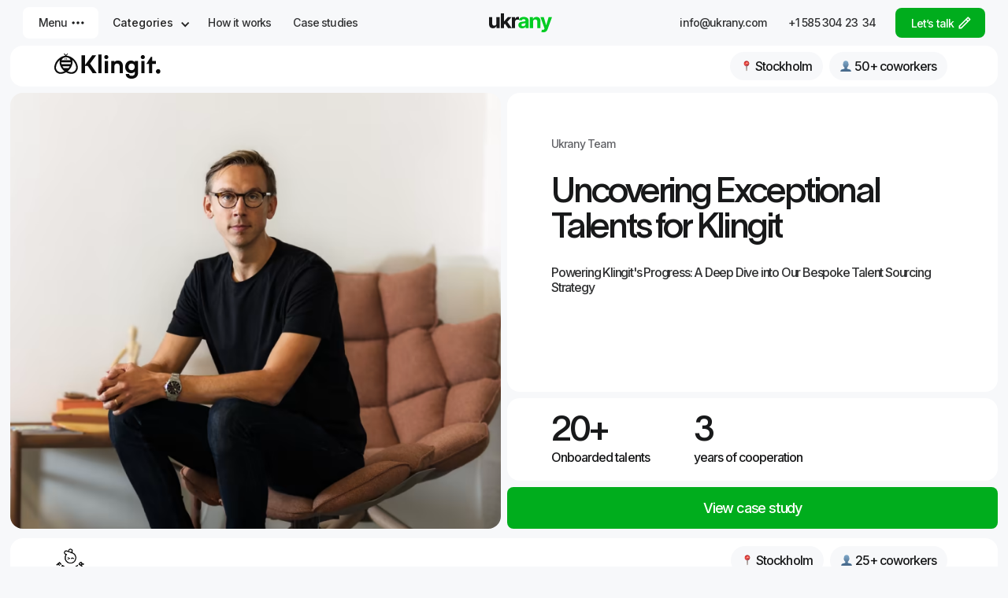

--- FILE ---
content_type: text/html
request_url: https://www.ukrany.com/case-study
body_size: 17062
content:
<!DOCTYPE html><!-- Last Published: Tue Jul 02 2024 06:35:00 GMT+0000 (Coordinated Universal Time) --><html data-wf-domain="www.ukrany.com" data-wf-page="6573261f32fc5d79f0e0daf0" data-wf-site="64ee050dee38e3cb1da4f9a4" lang="en"><head><meta charset="utf-8"/><title>Ukrany Case Studies: Demonstrating Business Impact</title><meta content="Explore Ukrany&#x27;s transformative global staffing success stories highlighting loyalty to excellence." name="description"/><meta content="Ukrany Case Studies: Demonstrating Business Impact" property="og:title"/><meta content="Explore Ukrany&#x27;s transformative global staffing success stories highlighting loyalty to excellence." property="og:description"/><meta content="Ukrany Case Studies: Demonstrating Business Impact" property="twitter:title"/><meta content="Explore Ukrany&#x27;s transformative global staffing success stories highlighting loyalty to excellence." property="twitter:description"/><meta property="og:type" content="website"/><meta content="summary_large_image" name="twitter:card"/><meta content="width=device-width, initial-scale=1" name="viewport"/><meta content="uoFZRiYqEjSSe5NH7_cj8_SqZKHmuF19PgeQZOBAPZI" name="google-site-verification"/><link href="https://cdn.prod.website-files.com/64ee050dee38e3cb1da4f9a4/css/ukrany-website.webflow.95f690545.min.css" rel="stylesheet" type="text/css"/><link href="https://fonts.googleapis.com" rel="preconnect"/><link href="https://fonts.gstatic.com" rel="preconnect" crossorigin="anonymous"/><script src="https://ajax.googleapis.com/ajax/libs/webfont/1.6.26/webfont.js" type="text/javascript"></script><script type="text/javascript">WebFont.load({  google: {    families: ["Inter:100,200,300,regular,500,600,700,800,900:cyrillic,latin"]  }});</script><script type="text/javascript">!function(o,c){var n=c.documentElement,t=" w-mod-";n.className+=t+"js",("ontouchstart"in o||o.DocumentTouch&&c instanceof DocumentTouch)&&(n.className+=t+"touch")}(window,document);</script><link href="https://cdn.prod.website-files.com/64ee050dee38e3cb1da4f9a4/655dc946f3d39ac40e03ed21_icons8-puzzle-material-sharp-32.png" rel="shortcut icon" type="image/x-icon"/><link href="https://cdn.prod.website-files.com/64ee050dee38e3cb1da4f9a4/655dc9d9d34098237bcace20_icons8-puzzle-material-sharp-24%201.png" rel="apple-touch-icon"/><link href="https://www.ukrany.com/case-study" rel="canonical"/><meta name='robots' content='index, follow' />

<!-- Google tag (gtag.js) -->
<script async src="https://www.googletagmanager.com/gtag/js?id=G-DPW00L3VX5"></script>
<script>
  window.dataLayer = window.dataLayer || [];
  function gtag(){dataLayer.push(arguments);}
  gtag('js', new Date());

  gtag('config', 'G-DPW00L3VX5');
</script> 


<!-- Or versioned -->
<link
  rel="stylesheet"
  href="https://cdn.jsdelivr.net/npm/choices.js@9.0.1/public/assets/styles/choices.min.css"
/>

<!-- Include Choices JavaScript (latest) -->
<script src="https://cdn.jsdelivr.net/npm/choices.js/public/assets/scripts/choices.min.js"></script>
<!-- Or versioned -->
<script src="https://cdn.jsdelivr.net/npm/choices.js@9.0.1/public/assets/scripts/choices.min.js"></script>

<link rel="alternate" hreflang="en-UA" href="https://www.ukrany.com/case-study"/></head><body class="body"><div class="modil-menu"><section class="header-mobil-menu"><div class="w-layout-blockcontainer container-header w-container"><div class="mob-wrapp-head"><div class="mob-wrap-logo"><a href="/" class="w-inline-block"><img src="https://cdn.prod.website-files.com/64ee050dee38e3cb1da4f9a4/65536e95f164325b7cc8af7f_ukrany.svg" loading="lazy" alt=""/></a></div><div class="mob-wrap-but"><a data-w-id="e6ad7959-5d06-6f7c-669d-db1b1337df3e" href="#" class="buttom-menu mobi w-inline-block"><div class="text-block mob">Menu</div><img src="https://cdn.prod.website-files.com/64ee050dee38e3cb1da4f9a4/64f1b770250bee320c7b98bb_menu-close.svg" loading="lazy" data-w-id="e6ad7959-5d06-6f7c-669d-db1b1337df41" alt=""/><img src="https://cdn.prod.website-files.com/64ee050dee38e3cb1da4f9a4/651d6df6173724960aef64ea_menu-close.svg" loading="lazy" alt="" class="image-56"/></a><div class="div-block-747"><div data-w-id="80ef4e00-378a-5078-62c1-ee6f2bdfe501"><a href="#" class="butt-mob-lets w-inline-block"><img src="https://cdn.prod.website-files.com/64ee050dee38e3cb1da4f9a4/65536f5a61b49ac8d187e17f_pencil.svg" loading="lazy" alt=""/></a><div class="div-block-74"><div class="form-wrap career-form"><div class="div-block-71"><div class="h-head-form"><img src="https://cdn.prod.website-files.com/64ee050dee38e3cb1da4f9a4/65128f90fb827a21aa6adee1_image%209.png" loading="lazy" width="32" height="32" alt="" class="image-6"/><h3 class="heading-3 career">Contact us</h3></div><div data-w-id="2728eaf9-3299-f2a9-db33-9f40638d5ca1" class="close-stand career"><img src="https://cdn.prod.website-files.com/64ee050dee38e3cb1da4f9a4/65361830a24c9a3fff62c8d1_Vector.svg" loading="lazy" alt=""/></div></div><div class="w-form"><form id="wf-form-Email-Form" name="wf-form-Email-Form" data-name="Email Form" method="post" class="form" data-wf-page-id="6573261f32fc5d79f0e0daf0" data-wf-element-id="2728eaf9-3299-f2a9-db33-9f40638d5ca4"><h2 class="heading-16 career">Hello, Ukrany!</h2><div class="name-from career"><div class="name _333"><h2 class="_54 career">My name is</h2><input class="text-field career w-input" maxlength="256" name="Name-3" data-name="Name 3" placeholder="your name" type="text" id="Name-3" required=""/></div><div class="name"><h2 class="_54 career"><span class="text-span-21">. </span>I’m from</h2><input class="text-field career w-input" maxlength="256" name="Company-4" data-name="Company 4" placeholder="company" type="text" id="Company-4" required=""/></div></div><div class="name-from career select"><div class="name-copy select"><h2 class="_54 career">I would like to discuss hiring</h2><select id="select-category-2" name="select-category-2" data-name="Select Category 2" class="js-choice career w-select"><option value="">Select category</option><option value="Developers">Developers</option><option value="Designers">Designers</option><option value="Digital Marketers">Digital Marketers</option><option value="Customer support">Customer support</option><option value="Other talents">Other talents</option></select></div></div><input class="text-field career _4 w-input" maxlength="256" name="Tell-us-2" data-name="Tell Us 2" placeholder="Tell us your needs (optional)" type="text" id="Tell-us-2" required=""/><div class="name-from career"><div class="name _6"><h2 class="_54 career">I learned about your company through</h2><input class="text-field career w-input" maxlength="256" name="Name-2" data-name="Name 2" placeholder="(optional)" type="text" id="Name-2" required=""/></div></div><div class="name-from career select"><div class="name select"><h2 class="_54 career">Contact me back at</h2><input class="text-field career w-input" maxlength="256" name="Name-2" data-name="Name 2" placeholder="email" type="text" id="Name-2" required=""/></div></div><div class="div-block-10"><h2 class="_54 career">And yes,</h2><div class="div-block-32"><div class="div-block-31"><div id="confirm" data-w-id="6c57df2f-237c-995b-0ffe-55a54461f31b" class="div-block-15"><label id="check" class="w-checkbox checkbox-field"><input id="Confirm-Privacy-Policy-2" type="checkbox" name="Confirm-Privacy-Policy-2" data-name="Confirm Privacy Policy 2" required="" class="w-checkbox-input checkbox"/><span class="checkbox-label w-form-label" for="Confirm-Privacy-Policy-2">Checkbox</span></label><div class="div-block-16"></div></div></div><h2 class="_54 _5 career">I agree with</h2><a data-w-id="6c57df2f-237c-995b-0ffe-55a54461f323" href="/privacy-policy" class="link-form-block-black w-inline-block"><h2 class="link-form black">privacy policy</h2><div class="div-block-753"></div></a></div></div><input type="submit" data-wait="Please wait..." class="submit-button button-services w-button" value="Submit"/></form><div class="success-message w-form-done"><div>Thank you! Your submission has been received!</div></div><div class="w-form-fail"><div>Oops! Something went wrong while submitting the form.</div></div></div></div></div></div></div></div></div></div></section><section class="some-menu-mobile"><div class="w-layout-blockcontainer container w-container"><div class="wrap-menu-some-mob"><div class="category-meny-mob _2"><div data-w-id="77225eb7-bcf4-bfc5-4643-765b351cfc14"><a href="#" class="menu-battom-mob green w-inline-block"><div>Let`s talk</div><img src="https://cdn.prod.website-files.com/64ee050dee38e3cb1da4f9a4/6555be780583113ca12432d3_arrow.svg" loading="lazy" alt="" class="image-76"/></a><div class="div-block-74"><div class="form-wrap career-form"><div class="div-block-71"><div class="h-head-form"><img src="https://cdn.prod.website-files.com/64ee050dee38e3cb1da4f9a4/65128f90fb827a21aa6adee1_image%209.png" loading="lazy" width="32" height="32" alt="" class="image-6"/><h3 class="heading-3 career">Contact us</h3></div><div data-w-id="4d316d32-85a7-d4e4-9e70-8fd9e6135833" class="close-stand career"><img src="https://cdn.prod.website-files.com/64ee050dee38e3cb1da4f9a4/65361830a24c9a3fff62c8d1_Vector.svg" loading="lazy" alt=""/></div></div><div class="w-form"><form id="wf-form-Email-Form" name="wf-form-Email-Form" data-name="Email Form" method="post" class="form" data-wf-page-id="6573261f32fc5d79f0e0daf0" data-wf-element-id="4d316d32-85a7-d4e4-9e70-8fd9e6135836"><h2 class="heading-16 career">Hello, Ukrany!</h2><div class="name-from career"><div class="name _333"><h2 class="_54 career">My name is</h2><input class="text-field career w-input" maxlength="256" name="Name-3" data-name="Name 3" placeholder="your name" type="text" id="Name-3" required=""/></div><div class="name"><h2 class="_54 career"><span class="text-span-21">. </span>I’m from</h2><input class="text-field career w-input" maxlength="256" name="Company-4" data-name="Company 4" placeholder="company" type="text" id="Company-4" required=""/></div></div><div class="name-from career select"><div class="name-copy select"><h2 class="_54 career">I would like to discuss hiring</h2><select id="select-category-2" name="select-category-2" data-name="Select Category 2" class="js-choice career w-select"><option value="">Select category</option><option value="Developers">Developers</option><option value="Designers">Designers</option><option value="Digital Marketers">Digital Marketers</option><option value="Customer support">Customer support</option><option value="Other talents">Other talents</option></select></div></div><input class="text-field career _4 w-input" maxlength="256" name="Tell-us-2" data-name="Tell Us 2" placeholder="Tell us your needs (optional)" type="text" id="Tell-us-2" required=""/><div class="name-from career"><div class="name _6"><h2 class="_54 career">I learned about your company through</h2><input class="text-field career w-input" maxlength="256" name="Name-2" data-name="Name 2" placeholder="(optional)" type="text" id="Name-2" required=""/></div></div><div class="name-from career select"><div class="name select"><h2 class="_54 career">Contact me back at</h2><input class="text-field career w-input" maxlength="256" name="Name-2" data-name="Name 2" placeholder="email" type="text" id="Name-2" required=""/></div></div><div class="div-block-10"><h2 class="_54 career">And yes,</h2><div class="div-block-32"><div class="div-block-31"><div id="confirm" data-w-id="01386ce4-44b3-cbba-949b-791e9f0c3e9d" class="div-block-15"><label id="check" class="w-checkbox checkbox-field"><input id="Confirm-Privacy-Policy-2" type="checkbox" name="Confirm-Privacy-Policy-2" data-name="Confirm Privacy Policy 2" required="" class="w-checkbox-input checkbox"/><span class="checkbox-label w-form-label" for="Confirm-Privacy-Policy-2">Checkbox</span></label><div class="div-block-16"></div></div></div><h2 class="_54 _5 career">I agree with</h2><a data-w-id="01386ce4-44b3-cbba-949b-791e9f0c3ea5" href="/privacy-policy" class="link-form-block-black w-inline-block"><h2 class="link-form black">privacy policy</h2><div class="div-block-753"></div></a></div></div><input type="submit" data-wait="Please wait..." class="submit-button button-services w-button" value="Submit"/></form><div class="success-message w-form-done"><div>Thank you! Your submission has been received!</div></div><div class="w-form-fail"><div>Oops! Something went wrong while submitting the form.</div></div></div></div></div></div><a href="/calculator" class="menu-battom-mob w-inline-block"><div>Calculator</div><img src="https://cdn.prod.website-files.com/64ee050dee38e3cb1da4f9a4/652634ce44cde3bc5ab95761_image%209.png" loading="lazy" alt="" class="image-76"/></a><a href="/how-it-works" class="menu-battom-mob w-inline-block"><div>How it works</div><img src="https://cdn.prod.website-files.com/64ee050dee38e3cb1da4f9a4/651c594126b37979ce0e8e8c_emoji.png" loading="lazy" alt="" class="image-76"/></a><a href="/case-study" aria-current="page" class="menu-battom-mob end w-inline-block w--current"><div>Case studies</div><img src="https://cdn.prod.website-files.com/64ee050dee38e3cb1da4f9a4/651c477675ddfb354ce8a259_image%2011.png" loading="lazy" alt="" class="image-76"/></a></div><div class="category-meny-mob centr no-gap"><div class="text-block-53">Categories</div><div class="category-meny-mob-part"><a href="/developers" class="menu-battom-mob end part left w-inline-block"><div>Developers</div></a><a href="/design" class="menu-battom-mob end part right w-inline-block"><div>Designers</div></a></div><div class="category-meny-mob-part end"><a href="/marketers" class="menu-battom-mob end part left w-inline-block"><div>Marketers</div></a><a href="/customer-support" class="menu-battom-mob end part right w-inline-block"><div>Customer Support</div></a></div></div><div class="category-meny-mob centr"><div class="text-block-53">Company</div><div class="category-meny-mob-part"><a href="/career" class="menu-battom-mob end part left w-inline-block"><div>Career</div></a><a href="/statement" class="menu-battom-mob end part right w-inline-block"><div>Statement</div></a></div><div class="category-meny-mob-part"><a href="/blog" class="menu-battom-mob end part left w-inline-block"><div>Blog</div></a><a href="/about-us" class="menu-battom-mob end part right w-inline-block"><div>About</div></a></div><div class="category-menu-mob-soc"><a href="#" class="menu-battom-mob end soc out-l w-inline-block"><img src="https://cdn.prod.website-files.com/64ee050dee38e3cb1da4f9a4/651c4a5b366dfe6f5eafacca_facebook.svg" loading="lazy" alt="" class="image-77"/></a><a href="#" class="menu-battom-mob end soc out-l w-inline-block"><img src="https://cdn.prod.website-files.com/64ee050dee38e3cb1da4f9a4/6555c51212b967bc223ead5a_twitter.svg" loading="lazy" alt="" class="image-77"/></a><a href="#" class="menu-battom-mob end soc out-l w-inline-block"><img src="https://cdn.prod.website-files.com/64ee050dee38e3cb1da4f9a4/6555c512ee1c01bfc7b080fa_instagram.svg" loading="lazy" alt="" class="image-77"/></a><a href="https://www.linkedin.com/company/ukranyua" target="_blank" class="menu-battom-mob end soc last w-inline-block"><img src="https://cdn.prod.website-files.com/64ee050dee38e3cb1da4f9a4/6555c512822d3ce6926fdf25_linledin.svg" loading="lazy" alt="" class="image-77"/></a></div></div></div></div></section></div><div class="desktop-menu"><section class="header"><div class="w-layout-blockcontainer container-header w-container"><div class="header-menu-desktop"><div class="heder-menu-desktop-item"><a data-w-id="81878346-0df2-9a57-e2fc-f4d65130bf2b" href="#" class="buttom-menu w-inline-block"><div class="text-block">Menu</div><img src="https://cdn.prod.website-files.com/64ee050dee38e3cb1da4f9a4/64f1b770250bee320c7b98bb_menu-close.svg" loading="lazy" data-w-id="81878346-0df2-9a57-e2fc-f4d65130bf2e" alt=""/><img src="https://cdn.prod.website-files.com/64ee050dee38e3cb1da4f9a4/651d6df6173724960aef64ea_menu-close.svg" loading="lazy" alt="" class="image-56"/></a><div data-hover="false" data-delay="0" data-w-id="81878346-0df2-9a57-e2fc-f4d65130bf30" class="dropdown w-dropdown"><div class="dropdown-toggle w-dropdown-toggle"><div class="icon w-icon-dropdown-toggle"></div><div>Categories</div></div><nav class="dropdown-list w-dropdown-list"><a href="/design" class="drpli w-dropdown-link">Designers</a><a href="/developers" class="drpli w-dropdown-link">Developers</a><a href="/marketers" class="drpli w-dropdown-link">Marketers</a><a href="/customer-support" class="drpli w-dropdown-link">Customer support</a></nav></div><a href="/how-it-works" class="item-menu w-inline-block"><div class="text-block">How it works</div></a><a href="/case-study" aria-current="page" class="item-menu w-inline-block w--current"><div class="text-block">Case studies</div></a></div><div class="heder-menu-desktop-logo"><a href="/" class="w-inline-block"><img src="https://cdn.prod.website-files.com/64ee050dee38e3cb1da4f9a4/64f1bde1e36d896066f96713_ukrany.svg" loading="lazy" alt="ukrany"/></a></div><div class="heder-menu-desktop-contact"><a href="mailto:info@ukrany.com" class="item-menu w-inline-block"><div class="text-block">info@ukrany.com</div></a><a href="tel:+15853042334" class="item-menu _2 w-inline-block"><div class="text-block">+1 585 304 23  34</div></a><div data-w-id="e49addb2-762f-7f63-39ed-d1254ad720b4"><a href="#" class="buttom-lets-talk w-inline-block"><div class="lets">Let’s talk</div><img src="https://cdn.prod.website-files.com/64ee050dee38e3cb1da4f9a4/64f1bf67a753c1ed9381b183_pencil.svg" loading="lazy" alt=""/></a><div class="div-block-74"><div class="form-wrap career-form"><div class="div-block-71"><div class="h-head-form"><img src="https://cdn.prod.website-files.com/64ee050dee38e3cb1da4f9a4/65128f90fb827a21aa6adee1_image%209.png" loading="lazy" width="32" height="32" alt="" class="image-6"/><h3 class="heading-3 career">Contact us</h3></div><div data-w-id="968946b5-b85d-eaff-c18a-34315fece43a" class="close-stand career"><img src="https://cdn.prod.website-files.com/64ee050dee38e3cb1da4f9a4/65361830a24c9a3fff62c8d1_Vector.svg" loading="lazy" alt=""/></div></div><div class="w-form"><form id="wf-form-Email-Form" name="wf-form-Email-Form" data-name="Email Form" method="post" class="form" data-wf-page-id="6573261f32fc5d79f0e0daf0" data-wf-element-id="968946b5-b85d-eaff-c18a-34315fece43d"><h2 class="heading-16 career">Hello, Ukrany!</h2><div class="name-from career"><div class="name"><h2 class="_54 career">My name is</h2><input class="text-field career w-input" maxlength="256" name="Name" data-name="Name" placeholder="your name" type="text" id="Name-7" required=""/></div><div class="name"><h2 class="_54 career">. I’m from</h2><input class="text-field career w-input" maxlength="256" name="Company" data-name="Company" placeholder="company" type="text" id="Company-7" required=""/></div></div><div class="name-from career"><div class="name-copy"><h2 class="_54 career">I would like to discuss hiring</h2><select id="select-category-2" name="select-category-2" data-name="Select Category 2" class="js-choice career w-select"><option value="">Select category</option><option value="Developers">Developers</option><option value="Designers">Designers</option><option value="Digital Marketers">Digital Marketers</option><option value="Customer support">Customer support</option><option value="Other talents">Other talents</option></select></div></div><input class="text-field career _4 w-input" maxlength="256" name="Tell-us-2" data-name="Tell Us 2" placeholder="Tell us your needs (optional)" type="text" id="Tell-us-2"/><div class="name-from career"><div class="name _6"><h2 class="_54 career">I learned about your company through</h2><input class="text-field career w-input" maxlength="256" name="About-your-company" data-name="About your company" placeholder="(optional)" type="text" id="About-your-company"/></div></div><div class="name-from career"><div class="name"><h2 class="_54 career">Contact me back at</h2><input class="text-field career w-input" maxlength="256" name="Email" data-name="Email" placeholder="email" type="email" id="Email-4" required=""/></div></div><div class="div-block-10"><h2 class="_54 career">And yes,</h2><div class="div-block-32"><div class="div-block-31"><div id="confirm" data-w-id="968946b5-b85d-eaff-c18a-34315fece45e" class="div-block-15"><label id="check" class="w-checkbox checkbox-field"><input id="Confirm-Privacy-Policy-2" type="checkbox" name="Confirm-Privacy-Policy-2" data-name="Confirm Privacy Policy 2" required="" class="w-checkbox-input checkbox"/><span class="checkbox-label w-form-label" for="Confirm-Privacy-Policy-2">Checkbox</span></label><div class="div-block-16"></div></div></div></div><h2 class="_54 _5 career">I agree with</h2><a data-w-id="985234c7-7549-c741-be5f-49621791f537" href="#" class="link-form-block-black w-inline-block"><h2 class="link-form black">privacy policy</h2><div class="div-block-753"></div></a></div><input type="submit" data-wait="Please wait..." class="submit-button button-services w-button" value="Submit"/></form><div class="success-message w-form-done"><div>Thank you! Your submission has been received!</div></div><div class="w-form-fail"><div>Oops! Something went wrong while submitting the form.</div></div></div></div></div></div></div></div></div></section><section class="menu"><div class="bg"></div><div class="div-block-54"><div class="w-layout-blockcontainer container nav w-container"><div class="wrap-menu"><div class="menu-info"><div class="clokkk"><div class="w-embed"><link rel="stylesheet" href="https://fonts.googleapis.com/css?family=Inter:100,200,300,regular,500,600,700,800,900&amp;subset=cyrillic,latin" media="all">
        <style>
            body {
                background-color: #18191a;
                margin: 0;
                padding: 0;
                font-family: 'Inter', sans-serif;
                font-size: 16px;
                font-weight: 500;
            }

            body .container1 .title {
                color: rgb(151 153 154);
            }
            body .container1 .sub-title .current-time {
            
                padding-top: 10px;
                 padding-bottom: 10px;
                display: flex;
                color: #0c2;
                margin-right: 5px;
                justify-content: center;
}
            
            body .container1 .sub-title .opening-hours {
                color: #fff;
                margin-left: 5px;
            }

            body .container1 .selector-wrapper {
                align-items: center;
            }
            body .container1 .selector-wrapper select {
                margin-right: 5px;
                max-width: 274px;
                background-color: #18191a;
               
                color: #fff;
                border: none;
            }
            body .container1 .selector-wrapper .selector-time {
                margin-left: 5px;
                color: #9fdfff;
            }

            body .container1 .clock-wrapper {
                position: relative;
            }
            body .container1 .clock-wrapper .customer-period-wrapper {
                width: 352px;
                height: 352px;
                margin: 10px auto 0;
                position: absolute;
                border-radius: 50%;
                background: #18191a; /* fallback */
                background-image: linear-gradient(-270deg, transparent 50%,  #9fdfff 50%), linear-gradient(-180deg,  #9fdfff 50%, transparent 50%);
                transition: background-image 2s ease-in-out;
                overflow: hidden;
                display: flex;
                align-items: center;
                justify-content: center;
            }
            body .container1 .clock-wrapper .customer-period-wrapper .segment{
                width: 342px;
                height: 342px;
                background: #18191a;
                border-radius: 50%;
            }
            body .container1 .clock-wrapper .status-badge {
                width: 300px;
                height: 332px;
                margin: 20px auto 0;
                position: absolute;
                overflow: hidden;
                display: flex;
                align-items: end;
                justify-content: center;
                color: #fff;
            }
            body .container1 .clock-wrapper .status-badge .badge-online,
            body .container1 .clock-wrapper .status-badge .badge-offline {
                margin-bottom: 50px;
                background: #313233;
                padding: 3px 12px 4px 24px;
                border-radius: 26px;
                font-weight: 500;
                position: relative;
                box-shadow: 0 2px 4px -1px #00000042;
            }
            body .container1 .clock-wrapper .status-badge .badge-online::before {
                content: '';
                position: absolute;
                width: 8px;
                height: 8px;
                background: #00cc22;
                border-radius: 50%;
                left: 11px;
                top: 11px;
            }

            body .container1 .clock-wrapper .status-badge .badge-offline::before {
                content: '';
                position: absolute;
                width: 8px;
                height: 8px;
                background: #7b7c80;
                border-radius: 50%;
                left: 11px;
                top: 11px;
            }

            body .container1 .clock-wrapper .clock {
                width: 300px;
                height: 300px;
                margin: 36px auto 0;
                border-radius: 50%;
                position: relative;
            }

            body .container1 .clock-wrapper .clock .dot {
                width: 12px;
                height: 12px;
                border-radius: 50%;
                background: #fff;
                top: 0;
                left: 0;
                right: 0;
                bottom: 0;
                margin: auto;
                position: absolute;
                z-index: 10;
                box-shadow: 0 2px 4px -1px black;
            }

            body .container1 .clock-wrapper .clock .hour-hand {
                position: absolute;
                z-index: 5;
                width: 4px;
                height: 69px;
                background: #fff;
                top: 79px;
                transform-origin: 50% 72px;
                left: 50%;
                margin-left: -4px;
            }
            body .container1 .clock-wrapper .clock .hour-hand:after {
                content: '';
                background: #18191a;
                height: 39px;
                width: 12px;
                border: 4px solid #fff;
                border-radius: 20px;
                position: relative;
                left: -8px;
                display: flex;
            }

            body .container1 .clock-wrapper .clock .minute-hand {
                position: absolute;
                z-index: 6;
                width: 4px;
                height: 100px;
                background: #97999a;
                top: 46px;
                left: 50%;
                margin-left: -2px;
                transform-origin: 50% 105px;
            }
            body .container1 .clock-wrapper .clock .minute-hand:after {
                content: '';
                background: #18191a;
                height: 60px;
                width: 12px;
                border: 4px solid #97999a;
                border-radius: 20px;
                position: relative;
                left: -8px;
                display: flex;
            }

            body .container1 .clock-wrapper .clock .second-hand {
                position: absolute;
                z-index: 7;
                width: 1px;
                height: 110px;
                background: #97999a;
                top: 36px;
                lefT: 50%;
                margin-left: -1px;
                border-top-left-radius: 50%;
                border-top-right-radius: 50%;
                transform-origin: 50% 115px;
            }

            body .container1 .clock-wrapper .clock .dial-lines {
                position: absolute;
                z-index: 2;
                width: 2px;
                height: 7px;
                background: rgb(15,142,33);
                left: 50%;
                margin-left: -1px;
                transform-origin: 50% 150px;
                border-radius: 2px;
            }
            body .container1 .clock-wrapper .clock .dial-lines:nth-of-type(5n) {
                position: absolute;
                z-index: 2;
                width: 4px;
                height: 15px;
                background: #fff;
                left: 50%;
                margin-left: -1px;
                transform-origin: 50% 150px;
                border-radius: 2px;
            }

            body .container1 .working-title #online-title,
            body .container1 .working-title #offline-title {
                color: #7B7C80;
                font-weight: 400;
            }

            .jumbotron.text-center.mt-5 {
                margin-top: 20px;
                 display: flex;
                flex-direction: column;
                align-items: center;
}

            .working-title.mt-2 {
             margin-top: 10px;
             margin-bottom: 15px;
            }

            .title.mt-3 {
            
             margin-bottom: 15px;
            }

            .selector-wrapper.mt-1.d-flex.justify-content-center {
    display: flex;
}

@media screen and (max-width: 1980px){
.chasu.w-embed.w-script {
    scale: 0.75;
}
.clokkk {
     bottom: 35%;
}}



 @media screen and (max-width: 1500px){
.chasu.w-embed.w-script {
    scale: 0.6;
}
.clokkk {
    bottom: 40%;
}}
 @media screen and (max-width: 1400px){
.chasu.w-embed.w-script {
    scale: 0.6;
}
.clokkk {
    bottom: 35%;
}}

</style></div><div class="chasu w-embed w-script"><body class="h-100">
        <div class="container1 h-100">
            <div class="row1 align-items-center h-100">
                <div class="col-8 mx-auto" id="start">
                    <div class="jumbotron text-center mt-5">
                        <div class="title mb-1">We're in Kyiv, Ukraine</div>
                        <div class="sub-title d-grid justify-content-center text-center">
                            <div class="current-time" id="current-time">00:00:00</div>
                            <div class="opening-hours">Operating hours: 09:00 AM to 10:00 PM</div>
                        </div>

                        <div class="clock-wrapper d-flex justify-content-center" id="clock-wrapper">
                            <div class="status-badge">
                                <div class="badge-online" id="badge-online" style="display: none;">Online</div>
                                <div class="badge-offline" id="badge-offline" style="display: none;">Offline</div>
                            </div>
                            <div class="clock">
                                <div></div>
                                <div class="dot"></div>
                                <div>
                                    <div class="hour-hand"></div>
                                    <div class="minute-hand"></div>
                                    <div class="second-hand"></div>
                                </div>
                                <div></div>
                                <div class="dial-lines"></div>
                            </div>

                        </div>

                        <div class="working-title mt-2">
                            <div id="online-title" style="display:none;">We will be online for another</div>
                            <div id="offline-title" style="display:none;">We'll back online in</div>
                        </div>
                        <div class="title mt-3">Select your timezone</div>
                        <div class="selector-wrapper mt-1 d-flex justify-content-center">
                            <select class="timezone form-select" id="selected-timezone">
                                <optgroup label="US Continent">US Continent</optgroup>
                                <option value="Pacific/Honolulu">UTC-10: Pacific/Honolulu - Hawaii</option>
                                <option value="America/Los_Angeles">UTC-8: America/Los_Angeles - Pacific Time</option>
                                <option value="America/Denver">UTC-7: America/Denver - Mountain Time</option>
                                <option value="America/Chicago">UTC-6: America/Chicago - Central Time</option>
                                <option value="America/New_York">UTC-5: America/New_York - Eastern Time</option>
                                <option value="America/Puerto_Rico">UTC-4: America/Puerto_Rico</option>
                                <option value="America/Anchorage">UTC-9: America/Anchorage - Alaska Time</option>
                                <optgroup label="Western EU Continent">Western EU Continent</optgroup>
                                <option value="Europe/Lisbon">UTC+0: Europe/Lisbon</option>
                                <option value="Europe/Paris">UTC+1: Europe/Paris, Europe/Brussels, Europe/Copenhagen ...</option>
                                <option value="Europe/Kiev" selected>UTC+2: Europe/Athens, Europe/Bucharest, Europe/Kiev ...</option>
                            </select>
                            <div class="selector-time" id="selector-time">00:00:00</div>
                        </div>
                    </div>
                </div>
            </div>
        </div>


    </body>
    
            <script src="https://code.jquery.com/jquery-3.7.0.min.js" integrity="sha256-2Pmvv0kuTBOenSvLm6bvfBSSHrUJ+3A7x6P5Ebd07/g=" crossorigin="anonymous"></script>
       
        <script src="https://cdnjs.cloudflare.com/ajax/libs/moment.js/2.29.4/moment.min.js" crossorigin="anonymous"></script>
        <script src="https://cdnjs.cloudflare.com/ajax/libs/moment-timezone/0.5.43/moment-timezone-with-data.min.js" crossorigin="anonymous"></script>
        <script type="text/javascript">

            const dialLines = document.getElementsByClassName('dial-lines');
            const clockEl = document.getElementsByClassName('clock')[0];

            for (let i = 1; i < 60; i++) {
                clockEl.innerHTML += "<div class='dial-lines'></div>";
                dialLines[i].style.transform = "rotate(" + 6 * i + "deg)";
            }

            let selectorDefaultTZ = 'Europe/Kiev';

            function initClock() {
                const dateTimeInstance = moment().tz('Europe/Kiev');
                const selectorDateTimeInstance = moment().tz(selectorDefaultTZ);

                let hours = dateTimeInstance.hour(),
                    minutes = dateTimeInstance.minutes(),
                    seconds = dateTimeInstance.seconds(),

                    selectorHours = selectorDateTimeInstance.hour(),
                    selectorMinutes = selectorDateTimeInstance.minutes(),
                    selectorSeconds = selectorDateTimeInstance.seconds(),

                    hoursDeg = selectorHours * 30 + minutes * (360/720),
                    minutesDeg = selectorMinutes * 6 + seconds * (360/3600),
                    hoursDegDeg = selectorSeconds * 6,

                    hoursEl = document.querySelector('.hour-hand'),
                    minutesEl = document.querySelector('.minute-hand'),
                    secondsEl = document.querySelector('.second-hand');

                hoursEl.style.transform = "rotate("+hoursDeg+"deg)";
                minutesEl.style.transform = "rotate("+minutesDeg+"deg)";
                secondsEl.style.transform = "rotate("+hoursDegDeg+"deg)";

                if (hours < 9 || hours > 22) {
                    let startWorkingHours = null;
                    if (hours > 22 && hours <= 24) {
                        startWorkingHours = moment().tz('Europe/Kiev').add('1', 'days').startOf('day').add(7, 'hours');
                    } else {
                        startWorkingHours = moment().tz('Europe/Kiev').startOf('day').add(9, 'hours');
                    }
                    let duration = moment.duration(startWorkingHours.diff(moment().tz('Europe/Kiev')));

                    $('#online-title').css('display', 'none');
                    $('#badge-online').css('display', 'none');
                    
                    $('#offline-title').html('We\'ll back online in ' + parseInt(Math.ceil(duration.asHours())) + ' hours');
                    $('#offline-title').css('display', 'initial');
                    $('#badge-offline').css('display', 'initial');
                } else {
                    $('#badge-offline').css('display', 'none');
                    $('#offline-title').css('display', 'none');

                    $('#online-title').html('We will be online for another ' + parseInt(22 - hours) + ' hours');
                    $('#badge-online').css('display', 'initial');
                    $('#online-title').css('display', 'initial');
                    
                }

                $('#current-time').html(dateTimeInstance.format("hh:mm:ss A"));
                $('#selector-time').html(selectorDateTimeInstance.format("hh:mm:ss A"));
            }

            setInterval("initClock()", 500);

            $(document).on('change', '#selected-timezone', function(ev) {
                selectorTimezone = $(this).val();
                selectorDefaultTZ = selectorTimezone;
            });
        </script></div></div><div class="items-menu"><div class="left-side"><div class="left-side-wrap--left"><div class="left-side-wrap--left-under"><div class="left-side-wrap--left-under-left"><a href="/calculator" class="link-block-5 ina w-inline-block"><div class="text-block-40">Calculator</div></a><a href="https://www.linkedin.com/company/ukranyua" target="_blank" class="link-block-5 w-inline-block"><img src="https://cdn.prod.website-files.com/64ee050dee38e3cb1da4f9a4/6555c512822d3ce6926fdf25_linledin.svg" loading="lazy" alt=""/></a></div><a href="#" class="link-block-5 none w-inline-block"><img src="https://cdn.prod.website-files.com/64ee050dee38e3cb1da4f9a4/651c5adaa9fbf51d1272dd56_linledin.svg" loading="lazy" alt=""/></a></div><a href="/how-it-works" class="left-side-link-menu hv w-inline-block"><div class="link-text-menu">How it works</div><img src="https://cdn.prod.website-files.com/64ee050dee38e3cb1da4f9a4/6568285493020f9b678c8a09_image%2011.png" loading="lazy" alt="" class="image-84"/></a></div><a href="/case-study" aria-current="page" class="left-side-link-menu hv w-inline-block w--current"><div>Case studies</div><img src="https://cdn.prod.website-files.com/64ee050dee38e3cb1da4f9a4/656828552c710d77f8156a14_emoji-1.png" loading="lazy" alt="" class="image-85"/></a></div><div class="right-side"><div class="right-side-block"><a href="/developers" class="link-block-5 ina right w-inline-block"><div class="text-block-40">Developers</div></a><a href="/design" class="link-block-5 ina right w-inline-block"><div class="text-block-40">Designers</div></a><a href="/marketers" class="link-block-5 ina right w-inline-block"><div class="text-block-40">Marketers</div></a><div data-w-id="529605f2-5863-44b0-3997-78e1875ebfc4"><a href="#" class="link-block-5 ina right big w-inline-block"><div class="text-block-40">Other  talents</div></a><div class="div-block-74"><div class="form-wrap career-form"><div class="div-block-71"><div class="h-head-form"><img src="https://cdn.prod.website-files.com/64ee050dee38e3cb1da4f9a4/65128f90fb827a21aa6adee1_image%209.png" loading="lazy" width="32" height="32" alt="" class="image-6"/><h3 class="heading-3 career">Contact us</h3></div><div data-w-id="76fe32f8-69b4-dd91-9314-63f61441bf9d" class="close-stand career"><img src="https://cdn.prod.website-files.com/64ee050dee38e3cb1da4f9a4/65361830a24c9a3fff62c8d1_Vector.svg" loading="lazy" alt=""/></div></div><div class="w-form"><form id="wf-form-Email-Form" name="wf-form-Email-Form" data-name="Email Form" method="post" class="form" data-wf-page-id="6573261f32fc5d79f0e0daf0" data-wf-element-id="76fe32f8-69b4-dd91-9314-63f61441bfa0"><h2 class="heading-16 career">Hello, Ukrany!</h2><div class="name-from career"><div class="name"><h2 class="_54 career">My name is</h2><input class="text-field career w-input" maxlength="256" name="Name-3" data-name="Name 3" placeholder="your name" type="text" id="Name-3" required=""/></div><div class="name"><h2 class="_54 career">. I’m from</h2><input class="text-field career w-input" maxlength="256" name="Company-4" data-name="Company 4" placeholder="company" type="text" id="Company-4" required=""/></div></div><div class="name-from career"><div class="name-copy"><h2 class="_54 career">I would like to discuss hiring</h2><select id="select-category-2" name="select-category-2" data-name="Select Category 2" class="js-choice career w-select"><option value="">Select category</option><option value="Developers">Developers</option><option value="Designers">Designers</option><option value="Digital Marketers">Digital Marketers</option><option value="Customer support">Customer support</option><option value="Other talents">Other talents</option></select></div></div><input class="text-field career _3 w-input" maxlength="256" name="Tell-us-2" data-name="Tell Us 2" placeholder="Tell us your needs (optional)" type="text" id="Tell-us-2" required=""/><div class="name-from career"><div class="name _6"><h2 class="_54 career">I learned about your company through</h2><input class="text-field career w-input" maxlength="256" name="Name-2" data-name="Name 2" placeholder="(optional)" type="text" id="Name-2" required=""/></div></div><div class="name-from career"><div class="name"><h2 class="_54 career">Contact me back at</h2><input class="text-field career w-input" maxlength="256" name="Name-2" data-name="Name 2" placeholder="email" type="text" id="Name-2" required=""/></div></div><div class="div-block-10"><h2 class="_54 career">And yes,</h2><div class="div-block-32"><div class="div-block-31"><div id="confirm" data-w-id="76fe32f8-69b4-dd91-9314-63f61441bfc1" class="div-block-15"><label id="check" class="w-checkbox checkbox-field"><input id="Confirm-Privacy-Policy-2" type="checkbox" name="Confirm-Privacy-Policy-2" data-name="Confirm Privacy Policy 2" required="" class="w-checkbox-input checkbox"/><span class="checkbox-label w-form-label" for="Confirm-Privacy-Policy-2">Checkbox</span></label><div class="div-block-16"></div></div></div></div><h2 class="_54 _5 career">I agree with <a href="/privacy-policy" class="link-2 career">privacy policy</a></h2></div><input type="submit" data-wait="Please wait..." class="submit-button button-services w-button" value="Submit"/></form><div class="success-message w-form-done"><div>Thank you! Your submission has been received!</div></div><div class="w-form-fail"><div>Oops! Something went wrong while submitting the form.</div></div></div></div></div></div></div><div class="right-side-block"><a href="/career" class="link-block-5 ina we w-inline-block"><div class="text-block-40">Career</div><div class="chip"><div class="text-block-41">We’re hiring</div></div></a><a href="/blog" class="left-side-link-menu hv w-inline-block"><div>Blog</div><img src="https://cdn.prod.website-files.com/64ee050dee38e3cb1da4f9a4/6568285586634b2777de1ca6_emoji-2.png" loading="lazy" alt="" class="image-86"/></a></div><div class="right-side-block"><div data-w-id="4517b872-c641-5c18-0d00-f487d3a6e2fd"><a href="#" class="link-block-5 ina green w-inline-block"><div class="text-block-40">Let’s talk</div></a></div><a href="/statement" class="link-block-5 ina w-inline-block"><div class="text-block-40">Statement</div></a><a href="/about-us" class="left-side-link-menu hv w-inline-block"><div>About</div><img src="https://cdn.prod.website-files.com/64ee050dee38e3cb1da4f9a4/65682854a41bc6a28badf7a0_emoji.png" loading="lazy" alt="" class="image-87"/></a></div></div><div class="div-block-744"><div class="form-wrap career-form"><div class="div-block-71"><div class="h-head-form"><img src="https://cdn.prod.website-files.com/64ee050dee38e3cb1da4f9a4/65128f90fb827a21aa6adee1_image%209.png" loading="lazy" width="32" height="32" alt="" class="image-6"/><h3 class="heading-3 career">Contact us</h3></div><div data-w-id="b8b9f6b3-370b-9077-ef2b-8ca515f78b09" class="close-stand career"><img src="https://cdn.prod.website-files.com/64ee050dee38e3cb1da4f9a4/65361830a24c9a3fff62c8d1_Vector.svg" loading="lazy" alt=""/></div></div><div class="w-form"><form id="wf-form-Email-Form" name="wf-form-Email-Form" data-name="Email Form" method="post" class="form" data-wf-page-id="6573261f32fc5d79f0e0daf0" data-wf-element-id="b8b9f6b3-370b-9077-ef2b-8ca515f78b0c"><h2 class="heading-16 career">Hello, Ukrany!</h2><div class="name-from career"><div class="name"><h2 class="_54 career">My name is</h2><input class="text-field career w-input" maxlength="256" name="Name" data-name="Name" placeholder="your name" type="text" id="Name-8" required=""/></div><div class="name"><h2 class="_54 career">. I’m from</h2><input class="text-field career w-input" maxlength="256" name="Company" data-name="Company" placeholder="company" type="text" id="Company-8" required=""/></div></div><div class="name-from career"><div class="name-copy"><h2 class="_54 career">I would like to discuss hiring</h2><select id="select-category-2" name="select-category-2" data-name="Select Category 2" class="js-choice career w-select"><option value="">Select category</option><option value="Developers">Developers</option><option value="Designers">Designers</option><option value="Digital Marketers">Digital Marketers</option><option value="Customer support">Customer support</option><option value="Other talents">Other talents</option></select></div></div><input class="text-field career _4 w-input" maxlength="256" name="Tell-Us" data-name="Tell Us" placeholder="Tell us your needs (optional)" type="text" id="Tell-Us-5"/><div class="name-from career"><div class="name _6"><h2 class="_54 career">I learned about your company through</h2><input class="text-field career w-input" maxlength="256" name="About-your-company" data-name="About your company" placeholder="(optional)" type="text" id="About-your-company-2"/></div></div><div class="name-from career"><div class="name"><h2 class="_54 career">Contact me back at</h2><input class="text-field career w-input" maxlength="256" name="Email" data-name="Email" placeholder="email" type="email" id="Email-5" required=""/></div></div><div class="div-block-10"><h2 class="_54 career">And yes,</h2><div class="div-block-32"><div class="div-block-31"><div id="confirm" data-w-id="b8b9f6b3-370b-9077-ef2b-8ca515f78b2d" class="div-block-15"><label id="check" class="w-checkbox checkbox-field"><input id="Confirm-Privacy-Policy-2" type="checkbox" name="Confirm-Privacy-Policy-2" data-name="Confirm Privacy Policy 2" required="" class="w-checkbox-input checkbox"/><span class="checkbox-label w-form-label" for="Confirm-Privacy-Policy-2">Checkbox</span></label><div class="div-block-16"></div></div></div></div><h2 class="_54 _5 career">I agree with</h2><a data-w-id="cfb0b39f-f177-eb02-dd80-6486f4aac5bc" href="#" class="link-form-block-black w-inline-block"><h2 class="link-form black">privacy policy</h2><div class="div-block-753"></div></a></div><input type="submit" data-wait="Please wait..." class="submit-button button-services w-button" value="Submit"/></form><div class="success-message w-form-done"><div>Thank you! Your submission has been received!</div></div><div class="w-form-fail"><div>Oops! Something went wrong while submitting the form.</div></div></div></div></div></div></div></div></div></div></section></div><section class="wrap-blog-section"><div class="w-layout-blockcontainer container w-container"><div class="hero-wrap-blog-section"><div class="headline-case-wrap"><img src="https://cdn.prod.website-files.com/64ee050dee38e3cb1da4f9a4/651a6bb278e69c9020ae56b1_Frame.svg" loading="lazy" alt="" class="image-83"/><div class="case-headline-info"><div class="it"><img src="https://cdn.prod.website-files.com/64ee050dee38e3cb1da4f9a4/651a6c4bf37897084a5970d4_image%2015.png" loading="lazy" alt="" class="image-52"/><div class="text-block-32">Stockholm</div></div><div class="it v"><img src="https://cdn.prod.website-files.com/64ee050dee38e3cb1da4f9a4/651a6d1cf016ae2090002959_image%2015.png" loading="lazy" alt="" class="image-52"/><div class="text-block-32">50+ coworkers</div></div></div></div><div class="some-card-blog-case"><div class="for-photo"><img src="https://cdn.prod.website-files.com/64ee050dee38e3cb1da4f9a4/651a7a39533b4e553d1e5389_Frame%20672.png" loading="lazy" sizes="(max-width: 479px) 96vw, (max-width: 767px) 98vw, 49vw" srcset="https://cdn.prod.website-files.com/64ee050dee38e3cb1da4f9a4/651a7a39533b4e553d1e5389_Frame%20672-p-500.png 500w, https://cdn.prod.website-files.com/64ee050dee38e3cb1da4f9a4/651a7a39533b4e553d1e5389_Frame%20672.png 733w" alt="Klingit
" class="image-60 case"/></div><div class="for-info"><div class="case-info-up"><div class="text-block-33">Ukrany Team</div><h1 class="heading-23">Uncovering Exceptional Talents for Klingit</h1><div class="text-block-34">Powering Klingit&#x27;s Progress: A Deep Dive into Our Bespoke Talent Sourcing Strategy</div></div><div class="case-info-nidle"><div class="div-block-44"><h2 class="heading-23 d">20+</h2><div class="text-block-35">Onboarded talents</div></div><div class="div-block-44"><h2 class="heading-23 d">3</h2><div class="text-block-35">years of cooperation</div></div></div><div class="case-info-ndown"><a href="/case-study-klingit" class="button-services-copy w-button">View case study</a></div></div></div></div></div></section><section class="wrap-blog-section no-first"><div class="w-layout-blockcontainer container w-container"><div class="hero-wrap-blog-section"><div class="headline-case-wrap"><img src="https://cdn.prod.website-files.com/64ee050dee38e3cb1da4f9a4/6549de971acbb52fa1f2d0da_frever_logo_text2%201.png" loading="lazy" sizes="(max-width: 479px) 100vw, (max-width: 1279px) 40px, (max-width: 1439px) 3vw, 40px" srcset="https://cdn.prod.website-files.com/64ee050dee38e3cb1da4f9a4/6549de971acbb52fa1f2d0da_frever_logo_text2%201-p-500.png 500w, https://cdn.prod.website-files.com/64ee050dee38e3cb1da4f9a4/6549de971acbb52fa1f2d0da_frever_logo_text2%201-p-800.png 800w, https://cdn.prod.website-files.com/64ee050dee38e3cb1da4f9a4/6549de971acbb52fa1f2d0da_frever_logo_text2%201-p-1080.png 1080w, https://cdn.prod.website-files.com/64ee050dee38e3cb1da4f9a4/6549de971acbb52fa1f2d0da_frever_logo_text2%201-p-1600.png 1600w, https://cdn.prod.website-files.com/64ee050dee38e3cb1da4f9a4/6549de971acbb52fa1f2d0da_frever_logo_text2%201-p-2000.png 2000w, https://cdn.prod.website-files.com/64ee050dee38e3cb1da4f9a4/6549de971acbb52fa1f2d0da_frever_logo_text2%201.png 2501w" alt="" class="image-71 _2"/><div class="case-headline-info"><div class="it"><img src="https://cdn.prod.website-files.com/64ee050dee38e3cb1da4f9a4/651a6c4bf37897084a5970d4_image%2015.png" loading="lazy" alt="" class="image-52"/><div class="text-block-32">Stockholm</div></div><div class="it v"><img src="https://cdn.prod.website-files.com/64ee050dee38e3cb1da4f9a4/651a6d1cf016ae2090002959_image%2015.png" loading="lazy" alt="" class="image-52"/><div class="text-block-32">25+ coworkers</div></div></div></div><div class="some-card-blog-case"><div class="for-photo"><img src="https://cdn.prod.website-files.com/64ee050dee38e3cb1da4f9a4/65536ad7b851a7ad89dfc047_53bf11c6c927a88c5ef9f7c09e3a5c9f.jpg" loading="lazy" sizes="(max-width: 479px) 96vw, (max-width: 767px) 98vw, 49vw" srcset="https://cdn.prod.website-files.com/64ee050dee38e3cb1da4f9a4/65536ad7b851a7ad89dfc047_53bf11c6c927a88c5ef9f7c09e3a5c9f-p-500.jpg 500w, https://cdn.prod.website-files.com/64ee050dee38e3cb1da4f9a4/65536ad7b851a7ad89dfc047_53bf11c6c927a88c5ef9f7c09e3a5c9f-p-800.jpg 800w, https://cdn.prod.website-files.com/64ee050dee38e3cb1da4f9a4/65536ad7b851a7ad89dfc047_53bf11c6c927a88c5ef9f7c09e3a5c9f-p-1080.jpg 1080w, https://cdn.prod.website-files.com/64ee050dee38e3cb1da4f9a4/65536ad7b851a7ad89dfc047_53bf11c6c927a88c5ef9f7c09e3a5c9f.jpg 1200w" alt="Frever
" class="image-60 case"/></div><div class="for-info"><div class="case-info-up"><div class="text-block-33">Ukrany Team</div><h2 class="heading-23">Scaling Up a Swedish Startup</h2><div class="text-block-34">Frever, founded in 2018 in Stockholm, is a dynamic app that transforms your mobile phone into a portal to a virtual universe.</div></div><div class="case-info-nidle"><div class="div-block-44"><h2 class="heading-23 d">15+</h2><div class="text-block-35">Onboarded talents</div></div><div class="div-block-44"><h2 class="heading-23 d">4</h2><div class="text-block-35">years of ongoing cooperation</div></div></div><div class="case-info-ndown"><a href="/case-study-frever" class="button-services-copy w-button">View case study</a></div></div></div></div></div></section><section class="faq"><div class="w-layout-blockcontainer container w-container"><div class="services-wrap"><div id="w-node-_161f0848-7e62-6408-5826-7556714e5b10-714e5b0d" class="w-layout-layout quick-stack-3 wf-layout-layout"><div id="w-node-_161f0848-7e62-6408-5826-7556714e5b11-714e5b0d" class="w-layout-cell cell-3"><div class="healine--faq"><div class="h-head _23"><img src="https://cdn.prod.website-files.com/64ee050dee38e3cb1da4f9a4/650983ef2931ef73d6d5807a_image%2014.png" loading="lazy" width="32" height="32" alt="" class="image-6"/><h3 class="heading-3">F.A.Q</h3></div><h2 class="heading-15">Get answers on frequently asked questions</h2><a href="#Contact" class="button-services mobile w-button">Get in touch</a></div></div><div id="w-node-_161f0848-7e62-6408-5826-7556714e5b1b-714e5b0d" class="w-layout-cell cell-3"><div class="descript faq"><div class="faq-wrap"><div class="faq-question"><div class="faq-q-text">Who runs Ukrany?</div><div class="faq-plus-wrap"><div class="faq-plus-l"></div><div class="faq-plus"></div></div></div><div class="faq-answer"><p class="faq-answer-text">Ukrany is rooted in Ukraine, with our headquarters in Lviv — a safe haven in the western part of the country even during challenging times.</p></div></div><div class="faq-wrap"><div class="faq-question"><div class="faq-q-text">What kinds of talents does Ukrany offer?</div><div class="faq-plus-wrap"><div class="faq-plus-l"></div><div class="faq-plus"></div></div></div><div class="faq-answer"><p class="faq-answer-text">We specialize in remote positions across a broad spectrum of fields — developers, designers, customer support, virtual assistants, business developers, and marketers. Whatever your computer-based job need, we have the remote talent ready for you.</p></div></div><div class="faq-wrap"><div class="faq-question"><div class="faq-q-text">How fast can I find talent with Ukrany?</div><div class="faq-plus-wrap"><div class="faq-plus-l"></div><div class="faq-plus"></div></div></div><div class="faq-answer"><p class="faq-answer-text">The timeline to find the right match can range from a few days to a couple of weeks, depending on your specific needs and requirements. Quality is our priority, ensuring you get the best fit, no matter the wait.</p></div></div><div class="faq-wrap"><div class="faq-question"><div class="faq-q-text">What does it cost to use Ukrany?</div><div class="faq-plus-wrap"><div class="faq-plus-l"></div><div class="faq-plus"></div></div></div><div class="faq-answer"><p class="faq-answer-text">Our fee structure is transparent and varies based on the talent&#x27;s salary, the duration of engagement, and the number of hires. The higher the talent&#x27;s salary, the lower our fee percentage. Plus, we offer different business models, with our main one being a fixed monthly commission — making it more cost-effective to hire more talent.</p></div></div><div class="faq-wrap last"><div class="faq-question"><div class="faq-q-text">Why choose Ukrany over others?</div><div class="faq-plus-wrap"><div class="faq-plus-l"></div><div class="faq-plus"></div></div></div><div class="faq-answer"><p class="faq-answer-text">Choosing Ukrany means no hidden costs, access to individual candidate searches, multiple talent channels, flexible business models including a bonus system, white labeling, and dedicated HR support among other perks. Our fair pricing and commitment to adding value make us stand out, ensuring you benefit from hiring more talents without compromising quality.</p></div></div></div></div></div></div></div></section><section class="meet-our-ceo"><div class="w-layout-blockcontainer container w-container"><div class="services-wrap meet"><div id="w-node-_766949cb-609b-a527-c775-a537a1d40847-a1d40844" class="w-layout-layout quick-stack-3 meet wf-layout-layout"><div id="w-node-_766949cb-609b-a527-c775-a537a1d40848-a1d40844" class="w-layout-cell cell-3"><div class="healine--faq-copy"><div class="h-head ceo"><img src="https://cdn.prod.website-files.com/64ee050dee38e3cb1da4f9a4/651276bf2594faeecb63f481_image%2014.png" loading="lazy" width="32" height="32" alt="" class="image-6"/><h3 class="heading-3">Meet our CEO</h3></div><h2 class="heading-15-copy">Behind the Scenes: Dive Deep into Our Company&#x27;s Background with an  Introduction by our CEO Oleh </h2></div></div><div id="w-node-_766949cb-609b-a527-c775-a537a1d40850-a1d40844" class="w-layout-cell cell-3"><div><div class="html-embed-6 w-embed w-iframe"><div style="padding-top: 56.25%; position: relative; overflow: hidden;"><iframe frameborder="0" allowfullscreen="" scrolling="no" allow="autoplay;fullscreen" src="https://onelineplayer.com/player.html?autoplay=false&autopause=false&muted=false&loop=false&url=https%3A%2F%2Fvimeo.com%2F885636409%3Fshare%3Dcopy&poster=https%3A%2F%2Fdrive.google.com%2Fuc%3Fauthuser%3D0%26id%3D1_f9Gle3Z2VZbA4pV8ryq2DnfR-68ofVe%26export%3Ddownload&time=true&progressBar=true&overlay=true&muteButton=true&fullscreenButton=true&style=light&quality=1080p&playButton=true" style="position: absolute; height: 100%; width: 100%; left: 0px; top: 0px;"></iframe></div></div></div><div class="for-video"><div style="padding-top:56.17021276595745%" class="video w-video w-embed"><iframe class="embedly-embed" src="//cdn.embedly.com/widgets/media.html?src=https%3A%2F%2Fwww.youtube.com%2Fembed%2FeQiGAuNQkHU%3Ffeature%3Doembed&display_name=YouTube&url=https%3A%2F%2Fwww.youtube.com%2Fwatch%3Fv%3DeQiGAuNQkHU&image=https%3A%2F%2Fi.ytimg.com%2Fvi%2FeQiGAuNQkHU%2Fhqdefault.jpg&key=96f1f04c5f4143bcb0f2e68c87d65feb&type=text%2Fhtml&schema=youtube" scrolling="no" allowfullscreen title="Охота на медуз и как китайцы готовят из них ДЕЛИКАТЕСЫ. Китай. Мир наизнанку 11 сезон 8 серия"></iframe></div></div></div></div></div></div></section><section class="interest"><div class="w-layout-blockcontainer container w-container"><div class="wrap-interest no-mar"><div class="wrap-interes"><div class="text-block-14">Interested? Find out more about our benefits by making a call with us.</div></div><div class="wrap-button"><div class="html-embed w-embed w-script"><!-- Calendly link widget begin -->
<link href="https://assets.calendly.com/assets/external/widget.css" rel="stylesheet">
<script src="https://assets.calendly.com/assets/external/widget.js" type="text/javascript" async></script>
<a href="" class="white-button mob calen" onclick="Calendly.initPopupWidget({url: 'https://calendly.com/oleh-chuchman/discovery'});return false;">Book Calendly</a>
<!-- Calendly link widget end -->
<style>
	.white-button.calen{
  display: block;
  text-decoration: none;}
 
 @media screen and (max-width: 479px){
.white-button.calen {
    display: block;
    font-size: 16px;
    padding: 16px 24px;
    letter-spacing: -1.08px;
}}


 
  
</style></div></div></div></div></section><section id="Contact" class="contact-us"><div class="w-layout-blockcontainer container form w-container"><div class="form-wrap"><div class="h-head-form"><img src="https://cdn.prod.website-files.com/64ee050dee38e3cb1da4f9a4/65128f90fb827a21aa6adee1_image%209.png" loading="lazy" width="32" height="32" alt="" class="image-6"/><h3 class="heading-3">Contact us</h3></div><div class="form-block-2 w-form"><form id="email-form" name="email-form" data-name="Email Form" method="post" class="form" data-wf-page-id="6573261f32fc5d79f0e0daf0" data-wf-element-id="10d2a116-1fe4-f8dc-cd76-c4cf0d2862c4"><h2 class="heading-16">Hello, Ukrany!</h2><div class="name-from"><div class="name _333"><h2 class="_54">My name is</h2><input class="text-field w-input" maxlength="256" name="Name" data-name="Name" placeholder="your name" type="text" id="Name-4" required=""/></div><div class="name"><h2 class="_54">I’m from</h2><input class="text-field w-input" maxlength="256" name="Company" data-name="Company" placeholder="company" type="text" id="Company-3" required=""/></div></div><div class="name-from"><div class="name-copy _2"><h2 class="_54 _3">I would like to discuss hiring</h2><select id="Select-Category-3" name="Select-Category" data-name="Select Category" class="js-choice w-select"><option value="">select category</option><option value="Designers">Designers</option><option value="Developers">Developers</option><option value="Marketers">Marketers</option><option value="Customer-support">Customer support</option><option value="Other-talents">Other talents</option></select></div></div><input class="text-field _3 w-input" maxlength="256" name="Tell-us" data-name="Tell us" placeholder="Tell us your needs (optional)" type="text" id="Tell-us"/><div class="name-from"><div class="name _6"><h2 class="_54">I learned about your company through</h2><input class="text-field w-input" maxlength="256" name="Learn-about-Company" data-name="Learn about Company" placeholder="(optional)" type="text" id="Learn-about-Company"/></div></div><div class="name-from"><div class="name _63"><h2 class="_54">Contact me back at</h2><input class="text-field _21 w-input" maxlength="256" name="Email" data-name="Email" placeholder="email" type="email" id="Email" required=""/></div></div><div class="div-block-10"><div><h2 class="_54">And yes,</h2></div><div class="div-block-748"><div class="div-block-32"><div class="div-block-31"><div id="confirm" data-w-id="bd1334a5-2cb0-e850-a94d-91a6b7134910" class="div-block-15"><label id="check" class="w-checkbox checkbox-field"><input id="Confirm-Privacy-Policy-2" type="checkbox" name="Confirm-Privacy-Policy-2" data-name="Confirm Privacy Policy 2" required="" class="w-checkbox-input checkbox"/><span class="checkbox-label w-form-label" for="Confirm-Privacy-Policy-2">Checkbox</span></label><div class="div-block-16"></div></div></div></div><h2 class="_54 _5">I agree with </h2><a data-w-id="c5d2a93e-2ea1-ebfc-208a-803f2bf508b8" href="#" class="link-form-block w-inline-block"><h2 class="link-form">privacy policy</h2><div class="div-block-753"></div></a></div></div><input type="submit" data-wait="Please wait..." class="submit-button button-services w-button" value="Submit"/></form><div class="success-message w-form-done"><div>Thank you! Your submission has been received!</div></div><div class="w-form-fail"><div>Oops! Something went wrong while submitting the form.</div></div></div></div></div></section><section class="futer"><div class="w-layout-blockcontainer container w-container"><div class="futer-wrap"><div><div class="log-soc"><div class="logo"><a href="/" class="w-inline-block"><img src="https://cdn.prod.website-files.com/64ee050dee38e3cb1da4f9a4/65724ddab747003354c6eb02_ukrany.svg" loading="lazy" alt="Ukrany LOGO" class="image-75"/></a></div><div class="rating-fut"><a href="https://clutch.co/profile/ukrany?utm_source=widget&amp;utm_medium=1&amp;utm_campaign=widget&amp;utm_content=logo&amp;utm_term=ukrany-website.webflow.io#highlights" class="link-block-11 w-inline-block"><img src="https://cdn.prod.website-files.com/64ee050dee38e3cb1da4f9a4/657ac6abd0af49e39d9748af_clutch-logo%201.svg" loading="lazy" alt="" class="image-88"/><div class="clutch-but"><div class="clutch-logo-star"><img src="https://cdn.prod.website-files.com/64ee050dee38e3cb1da4f9a4/657ac8f61e0a4595de83e8d9_ic_round-star.svg" loading="lazy" alt="" class="image-89"/><img src="https://cdn.prod.website-files.com/64ee050dee38e3cb1da4f9a4/657ac8f61e0a4595de83e8d9_ic_round-star.svg" loading="lazy" alt="" class="image-89"/><img src="https://cdn.prod.website-files.com/64ee050dee38e3cb1da4f9a4/657ac8f61e0a4595de83e8d9_ic_round-star.svg" loading="lazy" alt="" class="image-89"/><img src="https://cdn.prod.website-files.com/64ee050dee38e3cb1da4f9a4/657ac8f61e0a4595de83e8d9_ic_round-star.svg" loading="lazy" alt="" class="image-89"/><img src="https://cdn.prod.website-files.com/64ee050dee38e3cb1da4f9a4/657ac8f61e0a4595de83e8d9_ic_round-star.svg" loading="lazy" alt="" class="image-89"/></div><div>5 reviews</div></div></a><a href="#" class="link-block-6 w-inline-block"><img src="https://cdn.prod.website-files.com/64ee050dee38e3cb1da4f9a4/6512a6ce3c414248d9f5b940_rating-platforms.png" loading="lazy" alt=""/></a><a href="#" class="link-block-7 w-inline-block"><img src="https://cdn.prod.website-files.com/64ee050dee38e3cb1da4f9a4/6512a6cf44f13f73f43241f2_rating-platforms-1.png" loading="lazy" alt="Clutch Logo
"/></a><a href="#" class="link-block-8 w-inline-block"><img src="https://cdn.prod.website-files.com/64ee050dee38e3cb1da4f9a4/6512a6cec0f96375e552f838_rating-platforms-2.png" loading="lazy" alt="Trustpilot Rating
"/></a></div></div><div class="fut-info"><div id="w-node-e9c8d41d-dbea-0402-3ab8-f79ea15e7285-a15e7277" class="w-layout-layout quick-stack-9 wf-layout-layout"><div id="w-node-e9c8d41d-dbea-0402-3ab8-f79ea15e7286-a15e7277" class="w-layout-cell"><div class="div-block-779"><h2 class="heading-17">Empowering your business</h2><div class="text-block-52">With smart talent acquisition and talent care</div><div class="div-block-749"><a href="#Contact" class="button-services mobile fut w-button">Become a client</a><a href="https://clutch.co/profile/ukrany?utm_source=widget&amp;utm_medium=1&amp;utm_campaign=widget&amp;utm_content=logo&amp;utm_term=ukrany-website.webflow.io#highlights" class="link-block-11 mob w-inline-block"><img src="https://cdn.prod.website-files.com/64ee050dee38e3cb1da4f9a4/657ac6abd0af49e39d9748af_clutch-logo%201.svg" loading="lazy" alt="" class="image-88"/><div class="clutch-but"><div class="clutch-logo-star"><img src="https://cdn.prod.website-files.com/64ee050dee38e3cb1da4f9a4/657ac8f61e0a4595de83e8d9_ic_round-star.svg" loading="lazy" alt="" class="image-89"/><img src="https://cdn.prod.website-files.com/64ee050dee38e3cb1da4f9a4/657ac8f61e0a4595de83e8d9_ic_round-star.svg" loading="lazy" alt="" class="image-89"/><img src="https://cdn.prod.website-files.com/64ee050dee38e3cb1da4f9a4/657ac8f61e0a4595de83e8d9_ic_round-star.svg" loading="lazy" alt="" class="image-89"/><img src="https://cdn.prod.website-files.com/64ee050dee38e3cb1da4f9a4/657ac8f61e0a4595de83e8d9_ic_round-star.svg" loading="lazy" alt="" class="image-89"/><img src="https://cdn.prod.website-files.com/64ee050dee38e3cb1da4f9a4/657ac8f61e0a4595de83e8d9_ic_round-star.svg" loading="lazy" alt="" class="image-89"/></div><div class="text-block-55">5 reviews</div></div></a></div></div></div><div id="w-node-e9c8d41d-dbea-0402-3ab8-f79ea15e728e-a15e7277" class="w-layout-cell"><div class="links"><div class="link-fut-wrap"><div class="contacts"><div class="text-block-19">Contacts</div><div class="line-link"><a href="mailto:info@ukrany.com" class="link-3">info@ukrany.com</a><div class="line-link-fut"></div></div><div class="line-link"><a href="tel:+15853042334" class="link-3">+1 585 304 23  34</a><div class="line-link-fut"></div></div><div class="line-link"><a href="#" class="link-3">Naukova Street,</a><div class="line-link-fut"></div><a href="#" class="link-3 _25">7D Lviv, Ukraine</a><div class="line-link-fut"></div></div></div><div class="contacts _2"><div class="text-block-19">Menu</div><div class="line-link"><a href="/case-study" aria-current="page" class="link-3 w--current">Case studies</a><div class="line-link-fut"></div></div><div class="line-link"><a href="/how-it-works" class="link-3">How it works</a><div class="line-link-fut"></div></div><div class="line-link"><a href="/calculator" class="link-3">Calculator</a><div class="line-link-fut"></div></div></div></div><div class="link-fut-wrap _2"><div class="contacts"><div class="text-block-19">Categories</div><div class="line-link"><a href="/developers" class="link-3">Developers</a><div class="line-link-fut"></div></div><div class="line-link"><a href="/design" class="link-3">Designers</a><div class="line-link-fut"></div></div><div class="line-link"><a href="/marketers" class="link-3">Marketers</a><div class="line-link-fut"></div></div><div class="line-link"><a href="/customer-support" class="link-3">Customer support</a><div class="line-link-fut"></div></div></div><div class="contacts _3"><div class="text-block-19">Company</div><div class="line-link"><a href="/about-us" class="link-3">About</a><div class="line-link-fut"></div></div><div class="line-link"><a href="/career" class="link-3">Career</a><div class="line-link-fut"></div></div><div class="line-link"><a href="/blog" class="link-3">Blog</a><div class="line-link-fut"></div></div><div class="line-link"><a href="/statement" class="link-3">Statement</a><div class="line-link-fut"></div></div></div></div></div></div></div></div></div><a href="https://www.linkedin.com/company/ukranyua" target="_blank" class="menu-battom-mob end soc last futter w-inline-block"><img src="https://cdn.prod.website-files.com/64ee050dee38e3cb1da4f9a4/6555c512822d3ce6926fdf25_linledin.svg" loading="lazy" alt="" class="image-77"/></a><div class="div-block-778"><div class="design"><div class="text-block-19 _96">Designed with</div><img src="https://cdn.prod.website-files.com/64ee050dee38e3cb1da4f9a4/657251cbd27b5bebca2e715d_image%209.png" loading="lazy" alt="" class="image-29"/><div class="text-block-19 _96">and</div><img src="https://cdn.prod.website-files.com/64ee050dee38e3cb1da4f9a4/657251cb4b30f220f88e0986_image%209-1.png" loading="lazy" alt="" class="image-29"/><div class="text-block-19 _96 _965">by</div><a href="https://agov.agency/" target="_blank" class="w-inline-block"><img src="https://cdn.prod.website-files.com/64ee050dee38e3cb1da4f9a4/6572527b04fd73a7ff164123_Logo.svg" loading="lazy" alt="" class="image-29 _5lo"/></a></div><div class="label"><div class="_65"><div class="text-block-19 _21">© 2023 Ukrany. All rights reserved.</div><div class="div-block-750"><div class="line-link _2"><a href="/privacy-policy" class="link-3 _69">Privacy policy</a><div class="line-link-fut"></div></div><div class="line-link _2"><a href="/affiliate" class="link-3 _69">For Affiliates</a><div class="line-link-fut"></div></div></div></div><div class="rating-fut"><a href="https://www.linkedin.com/company/ukranyua" target="_blank" class="link-block-9 w-inline-block"><img src="https://cdn.prod.website-files.com/64ee050dee38e3cb1da4f9a4/6568234986634b2777da2a8c_linledin.svg" loading="lazy" alt=""/></a></div></div></div></div></div></section><script src="https://d3e54v103j8qbb.cloudfront.net/js/jquery-3.5.1.min.dc5e7f18c8.js?site=64ee050dee38e3cb1da4f9a4" type="text/javascript" integrity="sha256-9/aliU8dGd2tb6OSsuzixeV4y/faTqgFtohetphbbj0=" crossorigin="anonymous"></script><script src="https://cdn.prod.website-files.com/64ee050dee38e3cb1da4f9a4/js/webflow.1cc798f75.js" type="text/javascript"></script><style>
  body{
  
    overflow-x: hidden;
  
  }

</style>


<style>
  

  
	.choices__list--dropdown .choices__item--selectable.is-highlighted {
    background-color: #2f2f2f;
 
}



.is-flipped .choices__list--dropdown {
    top: auto;
    bottom: 100%;
    margin-top: 0;
    margin-bottom: -1px;
    border-radius: 8px 8px 1px 1px;
}

.choices__list--dropdown .choices__item {
    position: relative;
    padding: 15px;
    font-size: 18px;
    font-weight: 400;
}

  .choices {
   
    width: 100%;
    flex: 1;}
  .choices__list--dropdown {
    background-color: rgba(0, 0, 0, 90%);
    backdrop-filter: blur(4px);
    border-radius: 8px;
    z-index: 50 !important;
  }
  
  .choices__list--dropdown .choices__item{
  	color: white;
  }
  
  .choices__list--dropdown .choices__item:hover{
  	background-color: #18191A;
    
  }
  
  .choices__list--single {
    display: inline-block;
    padding: 4px 0px !important;
    width: 100%;}
  


  
  .choices__inner {
   
    display: flex;
    align-items: flex-end;
    vertical-align: top;
    width: 100%;
    background-color: #f9f9f900;
    padding: 0px;
    padding-top: 5px;
    border-bottom: 2px solid #E3E4E7;
    border-top: 0px;
    border-left: 0px;
    border-right: 0px;

    font-size: 40px;
    min-height: fit-content;
    overflow: hidden;
    font-family: inter;
    font-weight: 400;
    letter-spacing: -2.4px;
  
  }
  
  

      @media screen and (max-width: 991px){
.choices__inner {
 font-size: 24px;
padding-top: px;}
  
        .choices__list--single {
    display: inline-block;
    padding: 0px 0px !important;
    width: 100%;
}
  
  }
</style>

<script>
const defaultSelect = () => {
    const choices = [];
    const elements = document.querySelectorAll('.js-choice');

    for(const element of elements) {
      choices.push(new Choices(element, {
        searchEnabled: false,
      }))
    }
  };
  defaultSelect();
</script>

<script>
  // Отримуємо посилання на блоки за їх ідентифікаторами
  const buttonLeft = document.getElementById('button-left');
  const buttonRight = document.getElementById('button-right');
  const sliderLeft = document.getElementById('slider-left');
  const sliderRight = document.getElementById('slider-right');

  // Додаємо обробник подій для лівої кнопки
  buttonLeft.addEventListener('click', function () {
    // Спрацьовує клік на лівій кнопці
    console.log('Клік на лівій кнопці');

    // Автоматично спрацьовуємо клік на лівому слайдері
    sliderLeft.click();
  });

  // Додаємо обробник подій для правої кнопки
  buttonRight.addEventListener('click', function () {
    // Спрацьовує клік на правій кнопці
    console.log('Клік на правій кнопці');

    // Автоматично спрацьовуємо клік на правому слайдері
    sliderRight.click();
  });

  // Додаємо обробник подій для лівого слайдера
  sliderLeft.addEventListener('click', function () {
    // Спрацьовує клік на лівому слайдері
    console.log('Клік на лівому слайдері');
    // Ваш код для лівого слайдера тут
  });

  // Додаємо обробник подій для правого слайдера
  sliderRight.addEventListener('click', function () {
    // Спрацьовує клік на правому слайдері
    console.log('Клік на правому слайдері');
    // Ваш код для правого слайдера тут
  });
</script>

<script>
  // Отримуємо посилання на блоки за їх ідентифікаторами
  const buttonLeft10 = document.getElementById('button-left10');
  const buttonRight10 = document.getElementById('button-right10');
  const sliderLeft10 = document.getElementById('slider-left10');
  const sliderRight10 = document.getElementById('slider-right10');

  // Додаємо обробник подій для лівої кнопки
  buttonLeft10.addEventListener('click', function () {
    // Спрацьовує клік на лівій кнопці
    console.log('Клік на лівій кнопці');

    // Автоматично спрацьовуємо клік на лівому слайдері
    sliderLeft10.click();
  });

  // Додаємо обробник подій для правої кнопки
  buttonRight10.addEventListener('click', function () {
    // Спрацьовує клік на правій кнопці
    console.log('Клік на правій кнопці');

    // Автоматично спрацьовуємо клік на правому слайдері
    sliderRight10.click();
  });

  // Додаємо обробник подій для лівого слайдера
  sliderLeft10.addEventListener('click', function () {
    // Спрацьовує клік на лівому слайдері
    console.log('Клік на лівому слайдері');
    // Ваш код для лівого слайдера тут
  });

  // Додаємо обробник подій для правого слайдера
  sliderRight10.addEventListener('click', function () {
    // Спрацьовує клік на правому слайдері
    console.log('Клік на правому слайдері');
    // Ваш код для правого слайдера тут
  });
</script>

<script>
  // Отримуємо посилання на блоки за їх ідентифікаторами
  const buttonLeft2 = document.getElementById('button-left2');
  const buttonRight2 = document.getElementById('button-right2');
  const sliderLeft2 = document.getElementById('slider-left2');
  const sliderRight2 = document.getElementById('slider-right2');

  // Додаємо обробник подій для лівої кнопки
  buttonLeft2.addEventListener('click', function () {
    // Спрацьовує клік на лівій кнопці
    console.log('Клік на лівій кнопці');

    // Автоматично спрацьовуємо клік на лівому слайдері
    sliderLeft2.click();
  });

  // Додаємо обробник подій для правої кнопки
  buttonRight2.addEventListener('click', function () {
    // Спрацьовує клік на правій кнопці
    console.log('Клік на правій кнопці');

    // Автоматично спрацьовуємо клік на правому слайдері
    sliderRight2.click();
  });

  // Додаємо обробник подій для лівого слайдера
  sliderLeft2.addEventListener('click', function () {
    // Спрацьовує клік на лівому слайдері
    console.log('Клік на лівому слайдері');
    // Ваш код для лівого слайдера тут
  });

  // Додаємо обробник подій для правого слайдера
  sliderRight2.addEventListener('click', function () {
    // Спрацьовує клік на правому слайдері
    console.log('Клік на правому слайдері');
    // Ваш код для правого слайдера тут
  });
</script>


<script>
    // Отримуємо всі елементи з класом "div-block-15"
    var divBlocks = document.querySelectorAll(".div-block-15");

    // Додаємо обробник подій до кожного елемента
    divBlocks.forEach(function(divBlock) {
      divBlock.addEventListener("click", function() {
        // Знаходимо Checkbox, який знаходиться всередині поточного Div
        var checkbox = divBlock.querySelector("input[type=checkbox]");

        // Змінюємо стан Checkbox
        checkbox.checked = !checkbox.checked;
      });
    });
  </script>

<script>
$(document).ready(function() {
$('.slider-it').last().append($('.slider-out').clone());
})
</script>

<script>
$(document).ready(function() {
$('.slider-it2').last().append($('.image-slide').clone());
})
</script>

</body></html>

--- FILE ---
content_type: text/css
request_url: https://cdn.prod.website-files.com/64ee050dee38e3cb1da4f9a4/css/ukrany-website.webflow.95f690545.min.css
body_size: 38584
content:
html{-webkit-text-size-adjust:100%;-ms-text-size-adjust:100%;font-family:sans-serif}body{margin:0}article,aside,details,figcaption,figure,footer,header,hgroup,main,menu,nav,section,summary{display:block}audio,canvas,progress,video{vertical-align:baseline;display:inline-block}audio:not([controls]){height:0;display:none}[hidden],template{display:none}a{background-color:transparent}a:active,a:hover{outline:0}abbr[title]{border-bottom:1px dotted}b,strong{font-weight:700}dfn{font-style:italic}h1{margin:.67em 0;font-size:2em}mark{color:#000;background:#ff0}small{font-size:80%}sub,sup{vertical-align:baseline;font-size:75%;line-height:0;position:relative}sup{top:-.5em}sub{bottom:-.25em}img{border:0}svg:not(:root){overflow:hidden}hr{box-sizing:content-box;height:0}pre{overflow:auto}code,kbd,pre,samp{font-family:monospace;font-size:1em}button,input,optgroup,select,textarea{color:inherit;font:inherit;margin:0}button{overflow:visible}button,select{text-transform:none}button,html input[type=button],input[type=reset]{-webkit-appearance:button;cursor:pointer}button[disabled],html input[disabled]{cursor:default}button::-moz-focus-inner,input::-moz-focus-inner{border:0;padding:0}input{line-height:normal}input[type=checkbox],input[type=radio]{box-sizing:border-box;padding:0}input[type=number]::-webkit-inner-spin-button,input[type=number]::-webkit-outer-spin-button{height:auto}input[type=search]{-webkit-appearance:none}input[type=search]::-webkit-search-cancel-button,input[type=search]::-webkit-search-decoration{-webkit-appearance:none}legend{border:0;padding:0}textarea{overflow:auto}optgroup{font-weight:700}table{border-collapse:collapse;border-spacing:0}td,th{padding:0}@font-face{font-family:webflow-icons;src:url([data-uri])format("truetype");font-weight:400;font-style:normal}[class^=w-icon-],[class*=\ w-icon-]{speak:none;font-variant:normal;text-transform:none;-webkit-font-smoothing:antialiased;-moz-osx-font-smoothing:grayscale;font-style:normal;font-weight:400;line-height:1;font-family:webflow-icons!important}.w-icon-slider-right:before{content:""}.w-icon-slider-left:before{content:""}.w-icon-nav-menu:before{content:""}.w-icon-arrow-down:before,.w-icon-dropdown-toggle:before{content:""}.w-icon-file-upload-remove:before{content:""}.w-icon-file-upload-icon:before{content:""}*{box-sizing:border-box}html{height:100%}body{color:#333;background-color:#fff;min-height:100%;margin:0;font-family:Arial,sans-serif;font-size:14px;line-height:20px}img{vertical-align:middle;max-width:100%;display:inline-block}html.w-mod-touch *{background-attachment:scroll!important}.w-block{display:block}.w-inline-block{max-width:100%;display:inline-block}.w-clearfix:before,.w-clearfix:after{content:" ";grid-area:1/1/2/2;display:table}.w-clearfix:after{clear:both}.w-hidden{display:none}.w-button{color:#fff;line-height:inherit;cursor:pointer;background-color:#3898ec;border:0;border-radius:0;padding:9px 15px;text-decoration:none;display:inline-block}input.w-button{-webkit-appearance:button}html[data-w-dynpage] [data-w-cloak]{color:transparent!important}.w-code-block{margin:unset}pre.w-code-block code{all:inherit}.w-webflow-badge,.w-webflow-badge *{z-index:auto;visibility:visible;box-sizing:border-box;float:none;clear:none;box-shadow:none;opacity:1;direction:ltr;font-family:inherit;font-weight:inherit;color:inherit;font-size:inherit;line-height:inherit;font-style:inherit;font-variant:inherit;text-align:inherit;letter-spacing:inherit;-webkit-text-decoration:inherit;text-decoration:inherit;text-indent:0;text-transform:inherit;text-shadow:none;font-smoothing:auto;vertical-align:baseline;cursor:inherit;white-space:inherit;word-break:normal;word-spacing:normal;word-wrap:normal;background:0 0;border:0 transparent;border-radius:0;width:auto;min-width:0;max-width:none;height:auto;min-height:0;max-height:none;margin:0;padding:0;list-style-type:disc;transition:none;display:block;position:static;top:auto;bottom:auto;left:auto;right:auto;overflow:visible;transform:none}.w-webflow-badge{white-space:nowrap;cursor:pointer;box-shadow:0 0 0 1px rgba(0,0,0,.1),0 1px 3px rgba(0,0,0,.1);visibility:visible!important;z-index:2147483647!important;color:#aaadb0!important;opacity:1!important;background-color:#fff!important;border-radius:3px!important;width:auto!important;height:auto!important;margin:0!important;padding:6px!important;font-size:12px!important;line-height:14px!important;text-decoration:none!important;display:inline-block!important;position:fixed!important;top:auto!important;bottom:12px!important;left:auto!important;right:12px!important;overflow:visible!important;transform:none!important}.w-webflow-badge>img{visibility:visible!important;opacity:1!important;vertical-align:middle!important;display:inline-block!important}h1,h2,h3,h4,h5,h6{margin-bottom:10px;font-weight:700}h1{margin-top:20px;font-size:38px;line-height:44px}h2{margin-top:20px;font-size:32px;line-height:36px}h3{margin-top:20px;font-size:24px;line-height:30px}h4{margin-top:10px;font-size:18px;line-height:24px}h5{margin-top:10px;font-size:14px;line-height:20px}h6{margin-top:10px;font-size:12px;line-height:18px}p{margin-top:0;margin-bottom:10px}blockquote{border-left:5px solid #e2e2e2;margin:0 0 10px;padding:10px 20px;font-size:18px;line-height:22px}figure{margin:0 0 10px}figcaption{text-align:center;margin-top:5px}ul,ol{margin-top:0;margin-bottom:10px;padding-left:40px}.w-list-unstyled{padding-left:0;list-style:none}.w-embed:before,.w-embed:after{content:" ";grid-area:1/1/2/2;display:table}.w-embed:after{clear:both}.w-video{width:100%;padding:0;position:relative}.w-video iframe,.w-video object,.w-video embed{border:none;width:100%;height:100%;position:absolute;top:0;left:0}fieldset{border:0;margin:0;padding:0}button,[type=button],[type=reset]{cursor:pointer;-webkit-appearance:button;border:0}.w-form{margin:0 0 15px}.w-form-done{text-align:center;background-color:#ddd;padding:20px;display:none}.w-form-fail{background-color:#ffdede;margin-top:10px;padding:10px;display:none}label{margin-bottom:5px;font-weight:700;display:block}.w-input,.w-select{color:#333;vertical-align:middle;background-color:#fff;border:1px solid #ccc;width:100%;height:38px;margin-bottom:10px;padding:8px 12px;font-size:14px;line-height:1.42857;display:block}.w-input:-moz-placeholder,.w-select:-moz-placeholder{color:#999}.w-input::-moz-placeholder,.w-select::-moz-placeholder{color:#999;opacity:1}.w-input::-webkit-input-placeholder,.w-select::-webkit-input-placeholder{color:#999}.w-input:focus,.w-select:focus{border-color:#3898ec;outline:0}.w-input[disabled],.w-select[disabled],.w-input[readonly],.w-select[readonly],fieldset[disabled] .w-input,fieldset[disabled] .w-select{cursor:not-allowed}.w-input[disabled]:not(.w-input-disabled),.w-select[disabled]:not(.w-input-disabled),.w-input[readonly],.w-select[readonly],fieldset[disabled]:not(.w-input-disabled) .w-input,fieldset[disabled]:not(.w-input-disabled) .w-select{background-color:#eee}textarea.w-input,textarea.w-select{height:auto}.w-select{background-color:#f3f3f3}.w-select[multiple]{height:auto}.w-form-label{cursor:pointer;margin-bottom:0;font-weight:400;display:inline-block}.w-radio{margin-bottom:5px;padding-left:20px;display:block}.w-radio:before,.w-radio:after{content:" ";grid-area:1/1/2/2;display:table}.w-radio:after{clear:both}.w-radio-input{float:left;margin:3px 0 0 -20px;line-height:normal}.w-file-upload{margin-bottom:10px;display:block}.w-file-upload-input{opacity:0;z-index:-100;width:.1px;height:.1px;position:absolute;overflow:hidden}.w-file-upload-default,.w-file-upload-uploading,.w-file-upload-success{color:#333;display:inline-block}.w-file-upload-error{margin-top:10px;display:block}.w-file-upload-default.w-hidden,.w-file-upload-uploading.w-hidden,.w-file-upload-error.w-hidden,.w-file-upload-success.w-hidden{display:none}.w-file-upload-uploading-btn{cursor:pointer;background-color:#fafafa;border:1px solid #ccc;margin:0;padding:8px 12px;font-size:14px;font-weight:400;display:flex}.w-file-upload-file{background-color:#fafafa;border:1px solid #ccc;flex-grow:1;justify-content:space-between;margin:0;padding:8px 9px 8px 11px;display:flex}.w-file-upload-file-name{font-size:14px;font-weight:400;display:block}.w-file-remove-link{cursor:pointer;width:auto;height:auto;margin-top:3px;margin-left:10px;padding:3px;display:block}.w-icon-file-upload-remove{margin:auto;font-size:10px}.w-file-upload-error-msg{color:#ea384c;padding:2px 0;display:inline-block}.w-file-upload-info{padding:0 12px;line-height:38px;display:inline-block}.w-file-upload-label{cursor:pointer;background-color:#fafafa;border:1px solid #ccc;margin:0;padding:8px 12px;font-size:14px;font-weight:400;display:inline-block}.w-icon-file-upload-icon,.w-icon-file-upload-uploading{width:20px;margin-right:8px;display:inline-block}.w-icon-file-upload-uploading{height:20px}.w-container{max-width:940px;margin-left:auto;margin-right:auto}.w-container:before,.w-container:after{content:" ";grid-area:1/1/2/2;display:table}.w-container:after{clear:both}.w-container .w-row{margin-left:-10px;margin-right:-10px}.w-row:before,.w-row:after{content:" ";grid-area:1/1/2/2;display:table}.w-row:after{clear:both}.w-row .w-row{margin-left:0;margin-right:0}.w-col{float:left;width:100%;min-height:1px;padding-left:10px;padding-right:10px;position:relative}.w-col .w-col{padding-left:0;padding-right:0}.w-col-1{width:8.33333%}.w-col-2{width:16.6667%}.w-col-3{width:25%}.w-col-4{width:33.3333%}.w-col-5{width:41.6667%}.w-col-6{width:50%}.w-col-7{width:58.3333%}.w-col-8{width:66.6667%}.w-col-9{width:75%}.w-col-10{width:83.3333%}.w-col-11{width:91.6667%}.w-col-12{width:100%}.w-hidden-main{display:none!important}@media screen and (max-width:991px){.w-container{max-width:728px}.w-hidden-main{display:inherit!important}.w-hidden-medium{display:none!important}.w-col-medium-1{width:8.33333%}.w-col-medium-2{width:16.6667%}.w-col-medium-3{width:25%}.w-col-medium-4{width:33.3333%}.w-col-medium-5{width:41.6667%}.w-col-medium-6{width:50%}.w-col-medium-7{width:58.3333%}.w-col-medium-8{width:66.6667%}.w-col-medium-9{width:75%}.w-col-medium-10{width:83.3333%}.w-col-medium-11{width:91.6667%}.w-col-medium-12{width:100%}.w-col-stack{width:100%;left:auto;right:auto}}@media screen and (max-width:767px){.w-hidden-main,.w-hidden-medium{display:inherit!important}.w-hidden-small{display:none!important}.w-row,.w-container .w-row{margin-left:0;margin-right:0}.w-col{width:100%;left:auto;right:auto}.w-col-small-1{width:8.33333%}.w-col-small-2{width:16.6667%}.w-col-small-3{width:25%}.w-col-small-4{width:33.3333%}.w-col-small-5{width:41.6667%}.w-col-small-6{width:50%}.w-col-small-7{width:58.3333%}.w-col-small-8{width:66.6667%}.w-col-small-9{width:75%}.w-col-small-10{width:83.3333%}.w-col-small-11{width:91.6667%}.w-col-small-12{width:100%}}@media screen and (max-width:479px){.w-container{max-width:none}.w-hidden-main,.w-hidden-medium,.w-hidden-small{display:inherit!important}.w-hidden-tiny{display:none!important}.w-col{width:100%}.w-col-tiny-1{width:8.33333%}.w-col-tiny-2{width:16.6667%}.w-col-tiny-3{width:25%}.w-col-tiny-4{width:33.3333%}.w-col-tiny-5{width:41.6667%}.w-col-tiny-6{width:50%}.w-col-tiny-7{width:58.3333%}.w-col-tiny-8{width:66.6667%}.w-col-tiny-9{width:75%}.w-col-tiny-10{width:83.3333%}.w-col-tiny-11{width:91.6667%}.w-col-tiny-12{width:100%}}.w-widget{position:relative}.w-widget-map{width:100%;height:400px}.w-widget-map label{width:auto;display:inline}.w-widget-map img{max-width:inherit}.w-widget-map .gm-style-iw{text-align:center}.w-widget-map .gm-style-iw>button{display:none!important}.w-widget-twitter{overflow:hidden}.w-widget-twitter-count-shim{vertical-align:top;text-align:center;background:#fff;border:1px solid #758696;border-radius:3px;width:28px;height:20px;display:inline-block;position:relative}.w-widget-twitter-count-shim *{pointer-events:none;-webkit-user-select:none;-ms-user-select:none;user-select:none}.w-widget-twitter-count-shim .w-widget-twitter-count-inner{text-align:center;color:#999;font-family:serif;font-size:15px;line-height:12px;position:relative}.w-widget-twitter-count-shim .w-widget-twitter-count-clear{display:block;position:relative}.w-widget-twitter-count-shim.w--large{width:36px;height:28px}.w-widget-twitter-count-shim.w--large .w-widget-twitter-count-inner{font-size:18px;line-height:18px}.w-widget-twitter-count-shim:not(.w--vertical){margin-left:5px;margin-right:8px}.w-widget-twitter-count-shim:not(.w--vertical).w--large{margin-left:6px}.w-widget-twitter-count-shim:not(.w--vertical):before,.w-widget-twitter-count-shim:not(.w--vertical):after{content:" ";pointer-events:none;border:solid transparent;width:0;height:0;position:absolute;top:50%;left:0}.w-widget-twitter-count-shim:not(.w--vertical):before{border-width:4px;border-color:rgba(117,134,150,0) #5d6c7b rgba(117,134,150,0) rgba(117,134,150,0);margin-top:-4px;margin-left:-9px}.w-widget-twitter-count-shim:not(.w--vertical).w--large:before{border-width:5px;margin-top:-5px;margin-left:-10px}.w-widget-twitter-count-shim:not(.w--vertical):after{border-width:4px;border-color:rgba(255,255,255,0) #fff rgba(255,255,255,0) rgba(255,255,255,0);margin-top:-4px;margin-left:-8px}.w-widget-twitter-count-shim:not(.w--vertical).w--large:after{border-width:5px;margin-top:-5px;margin-left:-9px}.w-widget-twitter-count-shim.w--vertical{width:61px;height:33px;margin-bottom:8px}.w-widget-twitter-count-shim.w--vertical:before,.w-widget-twitter-count-shim.w--vertical:after{content:" ";pointer-events:none;border:solid transparent;width:0;height:0;position:absolute;top:100%;left:50%}.w-widget-twitter-count-shim.w--vertical:before{border-width:5px;border-color:#5d6c7b rgba(117,134,150,0) rgba(117,134,150,0);margin-left:-5px}.w-widget-twitter-count-shim.w--vertical:after{border-width:4px;border-color:#fff rgba(255,255,255,0) rgba(255,255,255,0);margin-left:-4px}.w-widget-twitter-count-shim.w--vertical .w-widget-twitter-count-inner{font-size:18px;line-height:22px}.w-widget-twitter-count-shim.w--vertical.w--large{width:76px}.w-background-video{color:#fff;height:500px;position:relative;overflow:hidden}.w-background-video>video{object-fit:cover;z-index:-100;background-position:50%;background-size:cover;width:100%;height:100%;margin:auto;position:absolute;top:-100%;bottom:-100%;left:-100%;right:-100%}.w-background-video>video::-webkit-media-controls-start-playback-button{-webkit-appearance:none;display:none!important}.w-background-video--control{background-color:transparent;padding:0;position:absolute;bottom:1em;right:1em}.w-background-video--control>[hidden]{display:none!important}.w-slider{text-align:center;clear:both;-webkit-tap-highlight-color:transparent;tap-highlight-color:transparent;background:#ddd;height:300px;position:relative}.w-slider-mask{z-index:1;white-space:nowrap;height:100%;display:block;position:relative;left:0;right:0;overflow:hidden}.w-slide{vertical-align:top;white-space:normal;text-align:left;width:100%;height:100%;display:inline-block;position:relative}.w-slider-nav{z-index:2;text-align:center;-webkit-tap-highlight-color:transparent;tap-highlight-color:transparent;height:40px;margin:auto;padding-top:10px;position:absolute;top:auto;bottom:0;left:0;right:0}.w-slider-nav.w-round>div{border-radius:100%}.w-slider-nav.w-num>div{font-size:inherit;line-height:inherit;width:auto;height:auto;padding:.2em .5em}.w-slider-nav.w-shadow>div{box-shadow:0 0 3px rgba(51,51,51,.4)}.w-slider-nav-invert{color:#fff}.w-slider-nav-invert>div{background-color:rgba(34,34,34,.4)}.w-slider-nav-invert>div.w-active{background-color:#222}.w-slider-dot{cursor:pointer;background-color:rgba(255,255,255,.4);width:1em;height:1em;margin:0 3px .5em;transition:background-color .1s,color .1s;display:inline-block;position:relative}.w-slider-dot.w-active{background-color:#fff}.w-slider-dot:focus{outline:none;box-shadow:0 0 0 2px #fff}.w-slider-dot:focus.w-active{box-shadow:none}.w-slider-arrow-left,.w-slider-arrow-right{cursor:pointer;color:#fff;-webkit-tap-highlight-color:transparent;tap-highlight-color:transparent;-webkit-user-select:none;-ms-user-select:none;user-select:none;width:80px;margin:auto;font-size:40px;position:absolute;top:0;bottom:0;left:0;right:0;overflow:hidden}.w-slider-arrow-left [class^=w-icon-],.w-slider-arrow-right [class^=w-icon-],.w-slider-arrow-left [class*=\ w-icon-],.w-slider-arrow-right [class*=\ w-icon-]{position:absolute}.w-slider-arrow-left:focus,.w-slider-arrow-right:focus{outline:0}.w-slider-arrow-left{z-index:3;right:auto}.w-slider-arrow-right{z-index:4;left:auto}.w-icon-slider-left,.w-icon-slider-right{width:1em;height:1em;margin:auto;top:0;bottom:0;left:0;right:0}.w-slider-aria-label{clip:rect(0 0 0 0);border:0;width:1px;height:1px;margin:-1px;padding:0;position:absolute;overflow:hidden}.w-slider-force-show{display:block!important}.w-dropdown{text-align:left;z-index:900;margin-left:auto;margin-right:auto;display:inline-block;position:relative}.w-dropdown-btn,.w-dropdown-toggle,.w-dropdown-link{vertical-align:top;color:#222;text-align:left;white-space:nowrap;margin-left:auto;margin-right:auto;padding:20px;text-decoration:none;position:relative}.w-dropdown-toggle{-webkit-user-select:none;-ms-user-select:none;user-select:none;cursor:pointer;padding-right:40px;display:inline-block}.w-dropdown-toggle:focus{outline:0}.w-icon-dropdown-toggle{width:1em;height:1em;margin:auto 20px auto auto;position:absolute;top:0;bottom:0;right:0}.w-dropdown-list{background:#ddd;min-width:100%;display:none;position:absolute}.w-dropdown-list.w--open{display:block}.w-dropdown-link{color:#222;padding:10px 20px;display:block}.w-dropdown-link.w--current{color:#0082f3}.w-dropdown-link:focus{outline:0}@media screen and (max-width:767px){.w-nav-brand{padding-left:10px}}.w-lightbox-backdrop{cursor:auto;letter-spacing:normal;text-indent:0;text-shadow:none;text-transform:none;visibility:visible;white-space:normal;word-break:normal;word-spacing:normal;word-wrap:normal;color:#fff;text-align:center;z-index:2000;opacity:0;-webkit-user-select:none;-moz-user-select:none;-webkit-tap-highlight-color:transparent;background:rgba(0,0,0,.9);outline:0;font-family:Helvetica Neue,Helvetica,Ubuntu,Segoe UI,Verdana,sans-serif;font-size:17px;font-style:normal;font-weight:300;line-height:1.2;list-style:disc;position:fixed;top:0;bottom:0;left:0;right:0;-webkit-transform:translate(0)}.w-lightbox-backdrop,.w-lightbox-container{-webkit-overflow-scrolling:touch;height:100%;overflow:auto}.w-lightbox-content{height:100vh;position:relative;overflow:hidden}.w-lightbox-view{opacity:0;width:100vw;height:100vh;position:absolute}.w-lightbox-view:before{content:"";height:100vh}.w-lightbox-group,.w-lightbox-group .w-lightbox-view,.w-lightbox-group .w-lightbox-view:before{height:86vh}.w-lightbox-frame,.w-lightbox-view:before{vertical-align:middle;display:inline-block}.w-lightbox-figure{margin:0;position:relative}.w-lightbox-group .w-lightbox-figure{cursor:pointer}.w-lightbox-img{width:auto;max-width:none;height:auto}.w-lightbox-image{float:none;max-width:100vw;max-height:100vh;display:block}.w-lightbox-group .w-lightbox-image{max-height:86vh}.w-lightbox-caption{text-align:left;text-overflow:ellipsis;white-space:nowrap;background:rgba(0,0,0,.4);padding:.5em 1em;position:absolute;bottom:0;left:0;right:0;overflow:hidden}.w-lightbox-embed{width:100%;height:100%;position:absolute;top:0;bottom:0;left:0;right:0}.w-lightbox-control{cursor:pointer;background-position:50%;background-repeat:no-repeat;background-size:24px;width:4em;transition:all .3s;position:absolute;top:0}.w-lightbox-left{background-image:url([data-uri]);display:none;bottom:0;left:0}.w-lightbox-right{background-image:url([data-uri]);display:none;bottom:0;right:0}.w-lightbox-close{background-image:url([data-uri]);background-size:18px;height:2.6em;right:0}.w-lightbox-strip{white-space:nowrap;padding:0 1vh;line-height:0;position:absolute;bottom:0;left:0;right:0;overflow-x:auto;overflow-y:hidden}.w-lightbox-item{box-sizing:content-box;cursor:pointer;width:10vh;padding:2vh 1vh;display:inline-block;-webkit-transform:translate(0,0)}.w-lightbox-active{opacity:.3}.w-lightbox-thumbnail{background:#222;height:10vh;position:relative;overflow:hidden}.w-lightbox-thumbnail-image{position:absolute;top:0;left:0}.w-lightbox-thumbnail .w-lightbox-tall{width:100%;top:50%;transform:translateY(-50%)}.w-lightbox-thumbnail .w-lightbox-wide{height:100%;left:50%;transform:translate(-50%)}.w-lightbox-spinner{box-sizing:border-box;border:5px solid rgba(0,0,0,.4);border-radius:50%;width:40px;height:40px;margin-top:-20px;margin-left:-20px;animation:.8s linear infinite spin;position:absolute;top:50%;left:50%}.w-lightbox-spinner:after{content:"";border:3px solid transparent;border-bottom-color:#fff;border-radius:50%;position:absolute;top:-4px;bottom:-4px;left:-4px;right:-4px}.w-lightbox-hide{display:none}.w-lightbox-noscroll{overflow:hidden}@media (min-width:768px){.w-lightbox-content{height:96vh;margin-top:2vh}.w-lightbox-view,.w-lightbox-view:before{height:96vh}.w-lightbox-group,.w-lightbox-group .w-lightbox-view,.w-lightbox-group .w-lightbox-view:before{height:84vh}.w-lightbox-image{max-width:96vw;max-height:96vh}.w-lightbox-group .w-lightbox-image{max-width:82.3vw;max-height:84vh}.w-lightbox-left,.w-lightbox-right{opacity:.5;display:block}.w-lightbox-close{opacity:.8}.w-lightbox-control:hover{opacity:1}}.w-lightbox-inactive,.w-lightbox-inactive:hover{opacity:0}.w-richtext:before,.w-richtext:after{content:" ";grid-area:1/1/2/2;display:table}.w-richtext:after{clear:both}.w-richtext[contenteditable=true]:before,.w-richtext[contenteditable=true]:after{white-space:initial}.w-richtext ol,.w-richtext ul{overflow:hidden}.w-richtext .w-richtext-figure-selected.w-richtext-figure-type-video div:after,.w-richtext .w-richtext-figure-selected[data-rt-type=video] div:after,.w-richtext .w-richtext-figure-selected.w-richtext-figure-type-image div,.w-richtext .w-richtext-figure-selected[data-rt-type=image] div{outline:2px solid #2895f7}.w-richtext figure.w-richtext-figure-type-video>div:after,.w-richtext figure[data-rt-type=video]>div:after{content:"";display:none;position:absolute;top:0;bottom:0;left:0;right:0}.w-richtext figure{max-width:60%;position:relative}.w-richtext figure>div:before{cursor:default!important}.w-richtext figure img{width:100%}.w-richtext figure figcaption.w-richtext-figcaption-placeholder{opacity:.6}.w-richtext figure div{color:transparent;font-size:0}.w-richtext figure.w-richtext-figure-type-image,.w-richtext figure[data-rt-type=image]{display:table}.w-richtext figure.w-richtext-figure-type-image>div,.w-richtext figure[data-rt-type=image]>div{display:inline-block}.w-richtext figure.w-richtext-figure-type-image>figcaption,.w-richtext figure[data-rt-type=image]>figcaption{caption-side:bottom;display:table-caption}.w-richtext figure.w-richtext-figure-type-video,.w-richtext figure[data-rt-type=video]{width:60%;height:0}.w-richtext figure.w-richtext-figure-type-video iframe,.w-richtext figure[data-rt-type=video] iframe{width:100%;height:100%;position:absolute;top:0;left:0}.w-richtext figure.w-richtext-figure-type-video>div,.w-richtext figure[data-rt-type=video]>div{width:100%}.w-richtext figure.w-richtext-align-center{clear:both;margin-left:auto;margin-right:auto}.w-richtext figure.w-richtext-align-center.w-richtext-figure-type-image>div,.w-richtext figure.w-richtext-align-center[data-rt-type=image]>div{max-width:100%}.w-richtext figure.w-richtext-align-normal{clear:both}.w-richtext figure.w-richtext-align-fullwidth{text-align:center;clear:both;width:100%;max-width:100%;margin-left:auto;margin-right:auto;display:block}.w-richtext figure.w-richtext-align-fullwidth>div{padding-bottom:inherit;display:inline-block}.w-richtext figure.w-richtext-align-fullwidth>figcaption{display:block}.w-richtext figure.w-richtext-align-floatleft{float:left;clear:none;margin-right:15px}.w-richtext figure.w-richtext-align-floatright{float:right;clear:none;margin-left:15px}.w-nav{z-index:1000;background:#ddd;position:relative}.w-nav:before,.w-nav:after{content:" ";grid-area:1/1/2/2;display:table}.w-nav:after{clear:both}.w-nav-brand{float:left;color:#333;text-decoration:none;position:relative}.w-nav-link{vertical-align:top;color:#222;text-align:left;margin-left:auto;margin-right:auto;padding:20px;text-decoration:none;display:inline-block;position:relative}.w-nav-link.w--current{color:#0082f3}.w-nav-menu{float:right;position:relative}[data-nav-menu-open]{text-align:center;background:#c8c8c8;min-width:200px;position:absolute;top:100%;left:0;right:0;overflow:visible;display:block!important}.w--nav-link-open{display:block;position:relative}.w-nav-overlay{width:100%;display:none;position:absolute;top:100%;left:0;right:0;overflow:hidden}.w-nav-overlay [data-nav-menu-open]{top:0}.w-nav[data-animation=over-left] .w-nav-overlay{width:auto}.w-nav[data-animation=over-left] .w-nav-overlay,.w-nav[data-animation=over-left] [data-nav-menu-open]{z-index:1;top:0;right:auto}.w-nav[data-animation=over-right] .w-nav-overlay{width:auto}.w-nav[data-animation=over-right] .w-nav-overlay,.w-nav[data-animation=over-right] [data-nav-menu-open]{z-index:1;top:0;left:auto}.w-nav-button{float:right;cursor:pointer;-webkit-tap-highlight-color:transparent;tap-highlight-color:transparent;-webkit-user-select:none;-ms-user-select:none;user-select:none;padding:18px;font-size:24px;display:none;position:relative}.w-nav-button:focus{outline:0}.w-nav-button.w--open{color:#fff;background-color:#c8c8c8}.w-nav[data-collapse=all] .w-nav-menu{display:none}.w-nav[data-collapse=all] .w-nav-button,.w--nav-dropdown-open,.w--nav-dropdown-toggle-open{display:block}.w--nav-dropdown-list-open{position:static}@media screen and (max-width:991px){.w-nav[data-collapse=medium] .w-nav-menu{display:none}.w-nav[data-collapse=medium] .w-nav-button{display:block}}@media screen and (max-width:767px){.w-nav[data-collapse=small] .w-nav-menu{display:none}.w-nav[data-collapse=small] .w-nav-button{display:block}.w-nav-brand{padding-left:10px}}@media screen and (max-width:479px){.w-nav[data-collapse=tiny] .w-nav-menu{display:none}.w-nav[data-collapse=tiny] .w-nav-button{display:block}}.w-tabs{position:relative}.w-tabs:before,.w-tabs:after{content:" ";grid-area:1/1/2/2;display:table}.w-tabs:after{clear:both}.w-tab-menu{position:relative}.w-tab-link{vertical-align:top;text-align:left;cursor:pointer;color:#222;background-color:#ddd;padding:9px 30px;text-decoration:none;display:inline-block;position:relative}.w-tab-link.w--current{background-color:#c8c8c8}.w-tab-link:focus{outline:0}.w-tab-content{display:block;position:relative;overflow:hidden}.w-tab-pane{display:none;position:relative}.w--tab-active{display:block}@media screen and (max-width:479px){.w-tab-link{display:block}}.w-ix-emptyfix:after{content:""}@keyframes spin{0%{transform:rotate(0)}to{transform:rotate(360deg)}}.w-dyn-empty{background-color:#ddd;padding:10px}.w-dyn-hide,.w-dyn-bind-empty,.w-condition-invisible{display:none!important}.wf-layout-layout{display:grid}.w-code-component>*{width:100%;height:100%;position:absolute;top:0;left:0}:root{--white-smoke--body:#f7f8fa;--text-color:#313233;--white:white;--dim-grey:#626367;--lime-green:#00ad1d;--black:#18191a;--lime-green-2:#0c2;--7b7c80:var(--text-color)}.w-layout-blockcontainer{max-width:940px;margin-left:auto;margin-right:auto;display:block}.w-layout-layout{grid-row-gap:20px;grid-column-gap:20px;grid-auto-columns:1fr;justify-content:center;padding:20px}.w-layout-cell{flex-direction:column;justify-content:flex-start;align-items:flex-start;display:flex}.w-checkbox{margin-bottom:5px;padding-left:20px;display:block}.w-checkbox:before{content:" ";grid-area:1/1/2/2;display:table}.w-checkbox:after{content:" ";clear:both;grid-area:1/1/2/2;display:table}.w-checkbox-input{float:left;margin:4px 0 0 -20px;line-height:normal}.w-checkbox-input--inputType-custom{border:1px solid #ccc;border-radius:2px;width:12px;height:12px}.w-checkbox-input--inputType-custom.w--redirected-checked{background-color:#3898ec;background-image:url(https://d3e54v103j8qbb.cloudfront.net/static/custom-checkbox-checkmark.589d534424.svg);background-position:50%;background-repeat:no-repeat;background-size:cover;border-color:#3898ec}.w-checkbox-input--inputType-custom.w--redirected-focus{box-shadow:0 0 3px 1px #3898ec}.w-backgroundvideo-backgroundvideoplaypausebutton:focus-visible{outline-offset:2px;border-radius:50%;outline:2px solid #3b79c3}@media screen and (max-width:991px){.w-layout-blockcontainer{max-width:728px}}@media screen and (max-width:767px){.w-layout-blockcontainer{max-width:none}}body{color:#333;font-family:Arial,Helvetica Neue,Helvetica,sans-serif;font-size:14px;line-height:20px}.body{background-color:var(--white-smoke--body);color:var(--text-color);margin:0;padding:0;font-family:Inter,sans-serif;font-size:20px;font-weight:500}.header{z-index:100;background-color:transparent;border-radius:0;height:8vh;position:fixed;top:0%;bottom:auto;left:0%;right:0%}.container{max-width:100%;height:100%;margin-left:1%;margin-right:1%}.container.running-line{flex:0 auto}.container.nav{flex:1;align-self:flex-end;display:flex}.container.form{flex:1}.container.step{height:100%;position:relative}.container.cook{align-items:flex-end;display:flex}.container.centr{align-items:center;display:flex}.hero-section{z-index:40;background-color:transparent;height:90vh;margin-top:8vh;font-family:Inter,sans-serif;font-weight:500;position:relative}.running-line-card{background-color:transparent;align-items:center;height:auto;margin-top:8px;padding-bottom:0;display:block;overflow:hidden}.header-menu-desktop{flex-wrap:nowrap;justify-content:center;align-items:center;height:100%;padding-top:16px;padding-bottom:16px;display:flex}.heder-menu-desktop-item{flex:none;align-items:center;width:auto;height:100%;padding-left:16px;display:flex}.heder-menu-desktop-logo{flex:none;align-items:center;width:auto;height:100%;margin-left:auto;margin-right:auto;display:flex}.heder-menu-desktop-contact{flex:none;align-items:center;width:auto;height:100%;padding-right:16px;font-size:14px;line-height:24px;display:flex}.text-block{color:var(--text-color);letter-spacing:-.84px;margin-right:4px}.buttom-menu{background-color:var(--white);letter-spacing:-1px;border-radius:8px;align-items:center;height:auto;padding:8px 16px 8px 20px;font-size:14px;line-height:24px;text-decoration:none;display:flex;position:relative}.dropdown{flex:0 auto;margin-left:0;margin-right:0;font-size:14px}.dropdown-toggle{border-radius:8px;margin-left:6px;padding:8px 32px 8px 12px;transition:all .2s}.dropdown-toggle:hover{background-color:#e3e4e7}.dropdown-toggle:active{background-color:#c8cacd}.icon{margin-top:auto;margin-bottom:auto;margin-right:10px;padding-top:2px;font-size:14px}.item-menu{letter-spacing:-1px;background-color:transparent;border-radius:8px;align-items:center;height:auto;padding:8px 12px;font-size:14px;line-height:24px;text-decoration:none;transition:all .2s;display:flex}.item-menu:hover{color:var(--dim-grey);background-color:#e3e4e7}.item-menu:active{background-color:#c8cacd}.item-menu._2{margin-right:8px}.buttom-lets-talk{background-color:var(--lime-green);color:#fff;letter-spacing:-1px;border-radius:8px;align-items:center;height:auto;padding:8px 16px 7px 20px;font-size:14px;line-height:24px;text-decoration:none;transition:all .2s;display:flex}.buttom-lets-talk:hover{background-color:#008d18}.buttom-lets-talk:active{background-color:#006e12}.lets{color:#fff;letter-spacing:-.84px;margin-right:4px;line-height:171%}.container-header{background-color:var(--white-smoke--body);border-radius:0 0 10px 10px;max-width:100%;height:100%;margin-left:1%;margin-right:1%}.hero-information{background-color:var(--black);color:#fff;text-align:center;border-radius:10px;flex-direction:column;justify-content:space-between;align-items:center;height:100%;padding-top:0%;padding-bottom:56px;display:flex}.on-heder-info{color:var(--lime-green-2);text-align:center;letter-spacing:-.96px;justify-content:center;align-items:center;height:auto;font-size:16px;line-height:125%;display:flex}.hero-h{font-family:TWK,sans-serif}.heading-2{letter-spacing:-3.6px;margin-top:0;margin-bottom:0;font-size:72px;font-weight:500;line-height:100%}.heading-2.left{margin-top:0;margin-bottom:0;margin-right:10px;font-size:72px;line-height:100%}.heading-2.right{margin-left:10px}.heading-2.mob{text-align:center}.hero-h-rotate{justify-content:center;align-items:center;display:flex;position:relative}.div-block-2{width:auto;position:relative}.image-4{display:block;position:absolute;top:auto;bottom:11%;left:0%;right:0%}.image-4._1{display:none;top:auto;bottom:0%;left:0%;right:0%}.image-4._3{display:none;top:auto;bottom:-77%;left:0%;right:0%}.image-4._2{display:none;top:auto;bottom:-80%;left:0%;right:0%}.image-4._4,.image-4._5,.image-4._6,.image-4._7,.image-4._8{display:none;top:auto;bottom:-77%;left:0%;right:0%}.paragraph{letter-spacing:-1.2px;max-width:49%;margin-top:24px;margin-bottom:40px;line-height:120%}.logos{justify-content:space-between;width:100%;max-width:80%;margin-top:1%;margin-bottom:0;display:flex}.hero-buttom{letter-spacing:-1.2px;background-color:#00ad1d;border-radius:8px;padding:16px 32px;line-height:120%;transition:all .15s}.hero-buttom:hover{background-color:#008d18}.hero-buttom:active{background-color:#006e12}.hero-buttom.gateway{letter-spacing:-.84px;margin-left:0;padding:8px 20px;font-size:14px;line-height:171%}.hero-info-up{flex-direction:column;align-items:center;display:flex;position:relative;top:50%;bottom:50%;transform:translateY(-50%)}.hero-info-up.mob{text-align:left;position:static;transform:none}.dev{background-color:#fff;border-radius:16px;flex-direction:column;flex:none;align-items:stretch;width:500px;margin-right:8px;padding:32px 0;display:flex}.slide{background-color:#f1f1f3;border-radius:16px;width:100%;height:100%}.devs{display:flex}.devs.desi{margin-top:8px}.prev-info{border-bottom:1px solid #e3e4e7;flex:none;align-items:center;padding-bottom:32px;padding-left:32px;padding-right:32px;display:flex}.image-5{object-fit:cover;object-position:50% 0%;border-radius:505px;width:72px;height:72px;margin-right:16px}.name-special-price{flex-direction:column;flex:none;display:flex}.name-price{flex:0 auto;align-self:stretch;margin-bottom:4px;display:flex}.text-block-2{letter-spacing:-1.2px;margin-right:16px;font-size:24px;font-weight:500;line-height:133%}.text-block-3{color:#7b7c80;letter-spacing:-1.2px;font-size:24px;line-height:133%}.text-block-4{color:var(--dim-grey);letter-spacing:-1.2px;line-height:120%}.descript-skils{padding-top:32px;padding-left:32px;padding-right:32px}.paragraph-2{letter-spacing:-1.2px;line-height:120%}.skils{margin-top:20px}.text-block-5{color:#18191a;letter-spacing:-.96px;background-color:#f7f8fa;border-radius:100px;margin-bottom:8px;margin-right:8px;padding:10px 16px;font-size:16px;line-height:125%;display:inline-block}.services{margin-top:8px}.services-wrap{background-color:#fff;border-radius:16px;padding-bottom:56px}.services-wrap.values{color:#fff;background-color:#18191a;margin-top:0}.services-wrap.meet{padding-bottom:0}.quick-stack-3{grid-column-gap:0px;grid-row-gap:0px;padding:56px 56px 0}.quick-stack-3.meet{padding-bottom:56px}.healine{flex-direction:column;flex:1;justify-content:space-between;align-items:flex-start;display:flex}.cell-3{align-items:stretch}.cell-3._6{justify-content:flex-end}.h-head{align-items:center;margin-bottom:0;display:flex}.h-head._2{width:90%;margin-bottom:0}.h-head._23{margin-bottom:24px}.heading-3{color:var(--black);letter-spacing:-1.2px;width:100%;margin-top:0;margin-bottom:0;font-size:20px;font-weight:500;line-height:120%}.heading-3.black{color:var(--white-smoke--body)}.heading-3.career{color:var(--white)}.image-6{width:32px;height:32px;margin-right:8px}.button-services{letter-spacing:-1.2px;cursor:pointer;background-color:#00ad1d;border-radius:8px;margin-top:24px;padding:16px 32px;line-height:120%;transition:all .15s}.button-services:hover{background-color:#008d18}.button-services:active{background-color:#006e12}.button-services.contact{padding-top:24px;padding-bottom:24px}.button-services.contact._3{margin-top:0}.button-services.world{padding-top:24px;padding-bottom:24px}.button-services.calcu{margin-top:0}.button-services.mob{display:none}.descript{flex:none;height:auto;margin-top:50px;overflow:hidden}.descript.no-pad{margin-top:0}.paragraph-3{color:#7b7c80;letter-spacing:-1.6px;font-family:TWK,sans-serif;font-size:32px;line-height:125%}.paragraph-3.white{color:#c8cacd;margin-bottom:0}.text-span{color:#18191a}.text-span.white{color:#fff}.advantages{margin-top:8px}.quick-stack-4{grid-column-gap:8px;grid-row-gap:8px;padding:0}.cell-4{align-items:stretch}.card-advantages{background-color:#fff;border-radius:16px;flex-direction:column;flex:1;justify-content:space-between;padding:56px;display:flex}.card-advantages-text{flex-direction:column;display:flex}.heading-4{color:#18191a;letter-spacing:-1.2px;margin-top:0;margin-bottom:8px;font-family:TWK,sans-serif;font-size:24px;font-weight:500;line-height:133%}.heading-4.green{color:#fff}.heading-4.affa{letter-spacing:-2.4px;font-size:48px;line-height:116%}.paragraph-4{color:#626367;letter-spacing:-1.2px;margin-bottom:72px;font-size:20px;line-height:120%}.image-7{width:56px;height:56px}.numbers{margin-top:8px;overflow:hidden}.nav-number-wraper{background-color:#fff;border-radius:16px;justify-content:space-between;align-items:center;padding:16px 56px;display:flex}.nav-number-wraper._2{margin-bottom:8px;display:none}.nav-buttom{display:flex}.number-button{cursor:pointer;border:1px solid #e3e4e7;border-radius:8px;flex:1;width:auto;margin-left:8px;padding:16px;font-size:20px;transition:all .3s;top:-18%;bottom:auto;left:49%;right:auto}.number-button:hover{background-color:#e3e4e7}.number-button:active{background-color:#c8cacd}.number-button.blog{background-color:var(--white);flex:none;margin-left:0}.number-button.blog:hover{background-color:var(--white-smoke--body)}.map{z-index:5;background-color:transparent;height:90vh;margin-top:8px;position:relative;overflow:hidden}.wraper-slider{background-color:transparent;border-radius:16px;align-items:stretch;height:auto;margin-top:8px;display:flex}.number-mage-wrap{width:50%;height:550px;margin-right:4px}.for-slider{border-radius:16px;flex:1;height:550px;margin-left:4px;overflow:hidden}.slider-5{background-color:#f1f1f3;border-radius:16px;width:100%;height:100%;overflow:hidden}.slide-nav-6{display:none}.slide-info{height:100%;padding-top:40px}.slide-inf0-wrap{background-color:#fff;border-radius:16px;flex-direction:column;justify-content:space-between;height:100%;padding:56px;display:flex}.right-arrow-3{display:block}.mask-7{border-radius:16px;height:100%}.heading-6{margin-top:0;font-family:TWK,sans-serif;font-size:120px;line-height:100%}.image-10{object-fit:cover;border-radius:16px;width:100%;height:100%}.text-block-7{letter-spacing:-1.4px;font-size:24px;line-height:117%}.paragraph-6{letter-spacing:-1.44px;font-size:24px;line-height:117%}.map-wrap{background-color:#18191a;border-radius:16px;flex-direction:column;justify-content:space-between;height:90vh;padding-bottom:56px;padding-left:56px;display:flex;position:relative;overflow:hidden}.map-information{z-index:5;padding-top:56px;padding-left:0;position:relative}.image-11{z-index:2;border-radius:16px;width:1221px;height:816px;position:absolute;top:20px;bottom:0%;left:auto;right:0%}.how-work{color:var(--lime-green-2)}.heading-7{color:var(--white);letter-spacing:-2.4px;max-width:43%;margin-top:24px;font-family:TWK,sans-serif;font-size:48px;font-weight:700;line-height:100%}.map-button{z-index:50;text-align:center;justify-content:flex-start;max-width:100%;padding-bottom:0;padding-left:0;display:flex;position:relative}.animation-items{z-index:3;width:1221px;height:816px;display:block;position:absolute;top:20px;bottom:auto;left:auto;right:0%}.image-12{z-index:3;display:block;position:absolute;top:300px;left:660px}.image-13{z-index:3;perspective:none;object-position:50% 100%;margin-left:auto;margin-right:auto;display:block;position:absolute;top:360px;left:198px;transform:scale(1)}.massage-client{background-color:#fff;border-radius:24px 24px 24px 2px;width:26%;padding:16px 24px;position:absolute;top:284px;left:255px}.massage-client.mamber{width:313px;top:105px;left:342px}.massage-client.mamber._1{opacity:0}.massage-client.mamber._2{opacity:0;top:222px}.client-say{direction:ltr;letter-spacing:-.96px;text-transform:none;margin-bottom:0;font-size:16px;line-height:125%;display:block;overflow:hidden}.massage-oleg{background-color:#fff;border-radius:24px 24px 2px;padding:16px 24px;position:absolute;top:230px;left:383px}.image-14{z-index:1;position:absolute;top:335px;left:252px}.brief{z-index:2;position:absolute;top:325px;left:680px}.brief2{z-index:2;position:absolute;top:378px;left:208px}.massage-oleg2{background-color:#fff;border-radius:24px 24px 2px;padding:16px 24px;position:absolute;top:230px;left:444px}.headline{margin-top:8px}.headline-wrap{background-color:#fff;border-radius:16px;align-items:center;padding-left:56px;padding-right:56px;display:flex}.headline-wrap.desi{justify-content:space-between;padding-top:10px;padding-bottom:10px}.headliner-h{align-items:center;width:50%;max-width:50%;display:flex}.headliner-h.des{margin-top:26px;margin-bottom:26px}.headliner-h.des.asa{width:60%}.headliner-h.des.mob{margin-top:16px;margin-bottom:16px}.headliner-shorts{flex-direction:row;flex:0 auto;justify-content:flex-end;width:50%;margin-top:16px;margin-bottom:16px;display:flex}.image-16{flex:none;width:32px;height:32px;margin-right:8px;display:none}.paragraph-8{letter-spacing:-1.2px;margin-bottom:0;line-height:120%}.picture-story{z-index:1;filter:none;outline-offset:0px;background-color:#190707;border:4px #000;border-radius:55px;outline:0 #313233;flex:none;justify-content:center;align-items:center;width:66px;height:66px;margin:auto;display:flex;position:absolute;top:auto;bottom:auto;left:auto;right:auto;overflow:hidden}.image-17{z-index:2;outline-offset:0px;object-fit:cover;border:3px #fff;border-radius:55px;outline:3px solid #fff;flex:none;width:56px;height:56px;margin:auto;position:absolute;top:50%;bottom:50%;left:50%;right:50%;transform:translate(-50%)}.image-18{filter:blur(4px);object-fit:cover;width:100%;height:100%;display:inline-block}.text-span-3{display:block}.story--img{justify-content:center;align-items:center;width:60px;height:60px;margin-bottom:8px;display:flex;position:relative}.story-all{cursor:pointer;flex-direction:column;align-items:center;width:auto;height:auto;margin-right:32px;display:flex}.story-text{color:#626367;letter-spacing:-.72px;text-transform:uppercase;font-size:12px;line-height:100%}.padding-global{z-index:555;background-color:rgba(41,41,41,.3);padding-left:2rem;padding-right:2rem;display:none;position:fixed;top:0%;bottom:0%;left:0%;right:0%}.tab-image-demo{object-fit:cover;width:100%;height:100%}.tab-pane-demo{height:100%}.story-function{width:30vw;position:relative}.tab-wrapper{border-radius:.5rem;justify-content:center;display:flex;overflow:hidden}.container-large{width:100%;max-width:80rem;margin-left:auto;margin-right:auto;position:relative}.tabs-demo-function{aspect-ratio:16/9;width:30vw;height:90vh;display:flex}.story_component{flex-direction:column;align-items:center;display:flex}.padding-section-large{padding-top:3rem;padding-bottom:4rem}.tab-button-demo{-webkit-backdrop-filter:blur(5px);backdrop-filter:blur(5px);background-color:rgba(255,255,255,.3);border-radius:99999px;flex:1;height:3px;padding:0;overflow:hidden}.tab-button-demo.w--current{background-color:rgba(255,255,255,.3);border-radius:99999px;flex:1;height:3px;padding:0}.divider-horizontal{background-color:#e4e5e8;align-self:stretch;height:1px;margin-top:0;margin-bottom:0}.timer-line-demo{background-color:#fff;height:3px;position:absolute;top:0%;bottom:0%;left:0%;right:0%}.tabs-content-demo{flex:1;height:100%;position:absolute;top:0%;bottom:0%;left:0%;right:0%}.arrow{width:20%;position:absolute;top:0%;bottom:0%;left:0%;right:auto}.arrow.tab_next{z-index:9;width:40%;top:5%;bottom:0%;left:auto;right:0%}.arrow.tab_previous{z-index:9;width:40%;top:5%}.tabs-menu-demo{z-index:1;grid-column-gap:6px;grid-row-gap:6px;flex-direction:row;flex:1;justify-content:space-between;align-items:flex-start;width:100%;height:100%;padding:1.5rem;display:flex}.left-close{cursor:pointer;width:35%;height:100%;position:absolute;top:0%;bottom:0%;left:0%;right:auto}.right-close{cursor:pointer;width:35%;height:100%;position:absolute;top:0%;bottom:0%;left:auto;right:0%}.heading-8{z-index:10;color:#fff;letter-spacing:-2.4px;font-family:TWK,sans-serif;font-size:48px;font-weight:500;line-height:117%;position:absolute;top:auto;bottom:1%;left:8%;right:auto}.categories,.talents{margin-top:8px}.quick-stack-7{grid-column-gap:8px;grid-row-gap:8px;padding:0}.quick-stack-7.des{margin-top:8px}.tal{align-items:stretch}.card-talents{background-color:#fff;border-radius:16px;flex-direction:column;flex:1;justify-content:space-between;padding:24px;display:flex}.card-talents.green{background-color:#00ad1d;padding-bottom:36px}.image-7-talents{width:48px;height:48px;margin-bottom:40px}.button-sizing{flex:0 auto;display:flex}.paragraph-4taly{color:#626367;letter-spacing:-1.2px;margin-bottom:46px;font-size:20px;line-height:120%}.paragraph-4taly.green{color:#fff}.image-19{border:1px #e3e4e7;border-radius:8px;padding:0}.link-block-2{color:#18191a;border:1px solid #e3e4e7;border-radius:8px;justify-content:flex-end;align-items:center;width:auto;height:auto;padding:16px;text-decoration:none;transition:all .6s;display:flex;overflow:hidden}.text-block-10{letter-spacing:-1.2px;word-break:normal;flex:none;margin-right:4px;font-weight:500;line-height:120%;display:none}.quick-stack-7-copy{grid-column-gap:8px;grid-row-gap:8px;margin-top:8px;padding:0}.why-ukrany{height:auto;padding-top:0;overflow:hidden}.why-ukrany.meet{padding-top:56px}.heading-9{letter-spacing:-3.2px;flex-direction:column;justify-content:center;height:100vh;min-height:700px;margin-top:0;margin-bottom:0;padding-left:56px;padding-right:56px;font-family:TWK,sans-serif;font-size:64px;font-weight:500;line-height:125%;display:flex}.heading-9.meet{color:var(--lime-green);height:auto;min-height:auto}.heading-9.car{height:auto;min-height:0;display:inline-block}.text-span-4{color:#7b7c80}.text-span-4.car{display:inline}.running-line-why{flex:none;display:flex;overflow:hidden}.ranning-line-item{background-color:#fff;border-radius:16px;flex-direction:column;flex:none;width:440px;height:auto;margin-right:8px;padding:56px;display:flex}.ranning-line-item.desi{flex:1;width:auto}.image-20{flex:none;width:48px;height:48px;margin-bottom:40px}.ranning-line-item-text{white-space:normal;word-break:normal}.heading-10{letter-spacing:-1.2px;margin-top:0;font-family:TWK,sans-serif;font-size:24px;font-weight:500;line-height:133%}.paragraph-9{letter-spacing:-1.2px;line-height:120%}.ranning-line-wrap{height:312px;margin-bottom:120px;display:flex;position:relative;overflow:hidden}.secret{margin-top:8px}.secret-wrap{border-radius:16px;justify-content:space-between;width:100%;height:423px;padding:56px;display:flex;position:relative}.image-21{object-fit:cover;border-radius:16px;height:423px;margin-left:auto;margin-right:auto;position:absolute;top:0%;bottom:0%;left:0%;right:0%}.image-21._1,.image-21._2,.image-21._3,.image-21._4,.image-21._5,.image-21._6,.image-21._7{display:block}.image-21._8{object-fit:cover;display:block}.secret-left{z-index:5;transform-style:preserve-3d;flex-direction:column;justify-content:space-between;display:flex;position:relative}.secret-left.emb{align-items:flex-start;width:60%}.secret-right{z-index:20;border-radius:8px;flex:none;align-self:flex-end;margin-left:150px;position:relative}.secret-right.emp{z-index:15;flex:none;align-items:flex-end;display:flex;position:relative}.animation-txt{flex-direction:column;display:flex}.heading-11{color:#fff;letter-spacing:-3.6px;margin-top:0;margin-bottom:0;font-family:TWK,sans-serif;font-size:72px;line-height:100%}.animation-txt-copy{flex-direction:row;align-items:flex-start;display:flex;position:relative}.image-22{flex:none;height:72px;position:absolute;top:auto;bottom:12%;left:0%;right:0%}.image-22._1,.image-22._2,.image-22._3,.image-22._4,.image-22._5,.image-22._6,.image-22._7,.image-22._8{display:none}.comparison{margin-top:8px}.paragraph-10{color:#18191a;letter-spacing:-1.6px;max-width:80%;margin-top:28px;margin-bottom:20px;font-family:TWK,sans-serif;font-size:32px;line-height:125%}.white-button{color:var(--text-color);letter-spacing:-1.2px;background-color:#fff;border:1px solid #e3e4e7;border-radius:8px;padding:16px 28px;line-height:120%;transition:all .15s}.white-button:hover{background-color:#e3e4e7}.white-button:active{background-color:#c8cacd}.white-button.calculator{padding-top:24px;padding-bottom:24px}.white-button.calculator.mobile.vis{display:block}.white-button.desig{align-self:baseline}.white-button.desig.mobile{display:block}.white-button.mobile{display:none}.white-button.mobile.visible{display:block}.quick-stack-3-copy{grid-column-gap:0px;grid-row-gap:0px;margin-bottom:70px;padding:56px}.quick-stack-8{grid-column-gap:0px;grid-row-gap:0px;padding:0 56px}.hero-comp{border-bottom:1px solid #e3e4e7;flex:none;justify-content:center;align-items:center;width:100%;height:100%;padding:32px 24px;display:flex}.hero-comp.bgr{background-color:#f7f8fa}.hero-comp.bgr.rad{border-top-left-radius:8px;border-top-right-radius:8px}.text-block-12{color:#626367;letter-spacing:-1.2px;line-height:120%}.text-block-12.des{display:none}.rov{cursor:pointer;justify-content:flex-start;align-items:center;width:100%;padding-top:32px;padding-bottom:32px;padding-right:24px;display:flex;position:relative}.rov.center{cursor:auto;justify-content:center;padding-right:0}.rov.center.bgr{cursor:auto;background-color:#f7f8fa;padding-right:0}.rov.center.bgr.rad{border-bottom-right-radius:8px;border-bottom-left-radius:8px}.text-block-13{color:#18191a;letter-spacing:-1.2px;border-bottom:1px dashed #c8cacd;line-height:120%}.interest{margin-top:8px}.wrap-interest{background-color:#00ad1d;border-radius:16px;justify-content:space-between;align-items:center;padding:16px 56px;display:flex}.wrap-interest.no-mar{padding-top:0;padding-bottom:0}.text-block-14{color:var(--white);letter-spacing:-1.2px;line-height:120%}.wraper-slider-client{background-color:transparent;border-radius:16px;justify-content:center;align-items:stretch;height:auto;margin-top:8px;display:flex}.slider-6{background-color:transparent;flex:0 auto;width:100%;height:auto}.slide-nav-7{width:470px;display:none}.mask-8{width:470px;height:auto;overflow:visible}.slide-11{width:470px;height:602px;margin-right:0;padding-bottom:0;padding-right:0}.slider-it{background-color:rgba(255,255,255,0);border-radius:16px;flex-direction:row;justify-content:flex-start;align-items:stretch;width:100%;height:100%;padding:0;display:flex}.img-link{justify-content:space-between;align-items:center;display:flex}.image-24{padding:16px}.link-block-3{border:1px solid #e3e4e7;border-radius:8px}.heading-12{letter-spacing:-1.2px;margin-top:24px;margin-bottom:0;font-size:20px;font-weight:500;line-height:120%}.heading-12._33{color:#7b7c80;margin-top:2px;transform:none}.heading-12._2{color:#18191a;font-family:TWK,sans-serif;font-size:24px;line-height:133%}.paragraph-11{color:#18191a;letter-spacing:-1.2px;margin-top:0;margin-bottom:0;line-height:120%}.reyt{justify-content:space-between;margin-top:0;display:flex}.rating{justify-content:space-between;align-items:center;display:flex}.image-25{margin-right:4px}.right-arrow-4,.left-arrow-2{display:none}.calculator{margin-top:8px}.calculator-wrap{background-color:#18191a;background-image:url(https://cdn.prod.website-files.com/64ee050dee38e3cb1da4f9a4/65723326ea1d095f3042a7d8_image.png);background-position:50%;background-size:1480px;border-radius:16px;justify-content:space-between;align-items:center;padding:120px 56px;display:flex}.cost{flex-flow:column;justify-content:center;align-items:flex-start;width:50%;display:flex}.image-26{margin-bottom:48px}.heading-13{color:#fff;letter-spacing:-3.6px;margin-top:0;margin-bottom:48px;font-size:72px;font-weight:500;line-height:100%}.calculator-answers{flex-direction:column;flex:1;justify-content:center;align-items:flex-start;margin-left:40px;display:flex}.heading-14{color:#fff;letter-spacing:-1.2px;margin-top:0;font-family:TWK,sans-serif;font-weight:500;line-height:133%}.calc-item{align-items:center;margin-bottom:20px;display:flex}.image-27{width:40px;height:40px;margin-right:16px}.text-block-15{color:#fff;letter-spacing:-1.2px;font-family:TWK,sans-serif;font-size:24px;line-height:133%}.etap{background-color:rgba(255,255,255,.05);border-radius:8px;flex:none;width:auto;max-width:none;height:auto;margin-left:auto;margin-right:auto;padding:24px 32px;display:block;position:absolute;top:0;bottom:0;left:50%;right:auto;transform:translate(-50%)}.etap._2{display:block}.text-block-16{color:#fff;text-align:center;letter-spacing:-1.2px;line-height:120%}.meet-use{margin-top:8px}.nav-met-use-wraper{background-color:#fff;border-radius:16px;justify-content:space-between;padding:16px 56px;display:flex}.slide-meet-use-wrap{margin-top:8px}.slider-meet-use{background-color:transparent;height:auto}.slide-nav-8{display:none}.mask-9{width:49%;overflow:visible}.image-slide{object-fit:cover;border-radius:16px;flex:none;width:100%;height:308px;margin-right:0;padding-right:8px}.slide-12{margin-right:0}.left-arrow-3,.right-arrow-5{display:none}.faq{margin-top:8px}.heading-15{color:var(--black);letter-spacing:-1.6px;max-width:70%;margin-top:0;margin-bottom:0;font-family:TWK,sans-serif;font-size:32px;font-weight:500;line-height:125%}.healine--faq{flex-direction:column;flex:1;justify-content:flex-start;align-items:flex-start;display:flex}.faq-plus{background-color:#18191a;border-radius:3px;width:100%;height:2.6px}.faq-answer-text{color:#313233;letter-spacing:-1.2px;margin-bottom:16px;font-size:20px;line-height:120%}.faq-plus-l{background-color:#18191a;border-radius:3px;width:2.6px;height:100%;position:absolute}.faq-question{cursor:pointer;justify-content:space-between;align-items:center;height:auto;padding-top:16px;padding-bottom:10px;padding-left:24px;font-size:22px;font-weight:800;display:flex}.faq-wrap{border-radius:8px;margin-bottom:24px}.faq-wrap:hover{background-color:#e3e4e7}.faq-wrap:active{background-color:#c8cacd}.faq-wrap.last{margin-bottom:0}.faq-plus-wrap{justify-content:center;align-items:center;width:20px;height:20px;margin-right:25px;display:flex;position:relative}.faq-q-text{color:#18191a;letter-spacing:-1.2px;font-family:TWK,sans-serif;font-size:24px;font-weight:500;line-height:133%}.faq-answer{border-bottom:1px rgba(45,62,80,.12);padding-left:24px;padding-right:24px;overflow:hidden}.meet-our-ceo{margin-top:8px}.healine--faq-copy{flex-direction:column;flex:1;justify-content:space-between;align-items:flex-start;display:flex}.heading-15-copy{color:var(--black);letter-spacing:-1.6px;max-width:90%;margin-top:0;margin-bottom:0;font-family:TWK,sans-serif;font-size:32px;font-weight:500;line-height:125%}.for-video{border-radius:8px;height:320px;display:none;position:relative;overflow:hidden}.video{border-radius:8px;position:absolute;top:0%;bottom:0%;left:0%;right:0%}.contact-us{margin-top:8px;display:flex}.form-wrap{background-color:var(--white);border-radius:16px;flex-direction:column;width:100%;padding:56px;display:flex}.form-wrap.career-form{z-index:6;color:var(--white);background-color:#18191a;border:2px solid #f7f8fa;border-radius:16px;padding:35px 46px 20px;display:block;position:relative;top:auto;bottom:0%;left:0%;right:0%}.h-head-form{align-items:center;margin-bottom:20px;display:flex}.heading-16{color:#18191a;letter-spacing:-2.4px;margin-top:0;margin-bottom:24px;font-size:40px;font-weight:400;line-height:120%}.heading-16.career{color:#fff;margin-bottom:10px}.form{flex-direction:column;display:flex}.name-from{margin-bottom:24px;display:flex}.name-from.career{margin-bottom:10px}.name{flex:1;align-items:flex-end;margin-right:8px;display:flex}.name._6{margin-top:0;margin-right:0}._54{color:#18191a;letter-spacing:-2.4px;margin-top:0;margin-bottom:0;margin-right:16px;font-size:40px;font-weight:400;line-height:120%}._54._5{margin-left:8px;margin-right:0}._54.career{color:#fff;font-size:40px}._54._3{flex:none}.text-field{letter-spacing:-2.4px;border:0 #000;border-bottom:2px solid #e3e4e7;border-radius:0;flex:1;align-self:flex-end;height:auto;margin-bottom:-1px;padding-top:0;padding-bottom:0;padding-left:0;font-size:40px;font-weight:400;line-height:120%;transition:all .4s;overflow:hidden}.text-field:hover,.text-field:focus{border-bottom-color:#18191a}.text-field:focus-visible{border-bottom-color:#18191a}.text-field[data-wf-focus-visible]{border-bottom-color:#18191a}.text-field::placeholder{letter-spacing:-2.4px;font-size:40px;font-weight:400;line-height:120%}.text-field._3{border-radius:0}.text-field._3._365{flex:1;margin-bottom:0;margin-left:0}.text-field._21{color:var(--text-color);align-self:flex-end;margin-bottom:-2px;padding-bottom:0}.text-field.career{color:#fff;background-color:rgba(255,255,255,0);border-top-width:0;border-left-width:0;border-right-width:0;border-radius:0;height:auto;padding-bottom:0;font-size:32px}.text-field.career::placeholder{color:#7b7c80}.text-field.career._3{margin-top:0;margin-bottom:10px}.text-field.career._4{margin-bottom:10px}.submit-button{margin-top:40px}.submit-button.button-services{letter-spacing:-1.6px;margin-top:20px;padding-top:20px;padding-bottom:15px;font-family:TWK,sans-serif;font-size:25px;line-height:125%}.js-choice{letter-spacing:-2.4px;background-color:transparent;border:0 #000;border-bottom:2px solid #e3e4e7;flex:1;height:auto;margin-bottom:0;padding-top:0;padding-bottom:0;padding-left:0;font-size:40px;font-weight:400;line-height:120%}.js-choice:hover{border-bottom-color:var(--black)}.js-choice.career{color:var(--white);background-color:#18191a;font-size:32px}.js-choice.career:active{color:var(--black)}.name-copy{flex:1;align-items:center;margin-right:8px;display:flex}.div-block-10{margin-top:0;display:flex;position:relative}.div-block-31{z-index:3;cursor:pointer;display:flex;position:relative}.div-block-15{background-color:#d3d3d3;border-radius:32px;align-items:center;width:56px;height:34.2px;margin-left:0;margin-right:0;padding-left:2px;display:flex;position:relative}.div-block-16{background-color:#fff;border-radius:50%;width:30.5px;height:30.5px}.div-block-32{align-self:center;align-items:center;display:flex}.checkbox-field{display:block;position:absolute;top:11%;bottom:auto;left:0%;right:auto}.link-2{color:var(--text-color);cursor:pointer}.link-2.career{color:var(--white)}.futer{height:90vh;margin-top:8px}.futer-wrap{color:#fff;background-color:#18191a;border-radius:16px;flex-direction:column;justify-content:space-between;height:89vh;margin-bottom:16px;padding:56px 56px 36px;display:flex}.log-soc{justify-content:space-between;margin-bottom:30px;display:flex}.rating-fut{align-items:center;display:flex}.fut-info{margin-bottom:0}.quick-stack-9{grid-column-gap:120px;grid-row-gap:120px;padding:0}.heading-17{letter-spacing:-1.2px;margin-top:0;font-family:TWK,sans-serif;font-size:46px;font-weight:500;line-height:100%}.links{justify-content:space-between;width:100%;display:flex}.contacts{flex-direction:column;align-items:flex-start;display:flex}.contacts._2{order:-1}.text-block-19{color:#7b7c80;letter-spacing:-.96px;margin-bottom:16px;font-size:16px;line-height:125%}.text-block-19._96{color:#fff;margin-bottom:0}.text-block-19._96._965{margin-right:16px}.text-block-19._21{margin-bottom:0;margin-right:24px}.link-3{color:#fff;letter-spacing:-.96px;margin-bottom:16px;font-size:16px;line-height:125%;text-decoration:none}.link-3._69{margin-bottom:0;margin-right:24px}.link-3._25{margin-bottom:0;display:block}.design{border-bottom:1px solid #313233;justify-content:flex-end;align-items:center;padding-bottom:34px;display:flex}.image-29{width:24px;height:24px;margin-left:4px;margin-right:4px}.image-29._5lo{width:auto;height:12px;margin-left:0;margin-right:0;padding-bottom:1px}.label{justify-content:space-between;align-items:center;margin-top:24px;margin-bottom:0;display:flex}._65{color:#7b7c80;align-items:center;display:flex}.body--black{color:var(--text-color);background-color:#f7f8fa;margin:0;padding:0;font-family:Inter,sans-serif;font-size:20px;font-weight:500}.hero-information-how-it-works{background-color:var(--black);color:#fff;text-align:center;border-radius:10px;flex-direction:column;justify-content:center;align-items:center;height:100%;padding-top:0%;padding-bottom:0%;display:flex}.hero-section-how-works{background-color:transparent;height:90vh;margin-top:0;padding-top:9vh;font-family:Inter,sans-serif;font-weight:500}.paragraph-copy{letter-spacing:-1.2px;max-width:49%;margin-top:24px;margin-bottom:40px;line-height:120%}.paragraph-copy.how{text-align:center;max-width:70%}.div-block-33{justify-content:center;align-items:center;height:78px;display:flex;position:relative}.image-30{flex:none;margin-left:auto;margin-right:auto;position:absolute;top:0%;bottom:auto;left:0%;right:0%}.image-30._1,.image-30._2,.image-30._3{display:none}.values,.steps{margin-top:8px}.step-wrap{background-color:#18191a;border-radius:16px;justify-content:flex-start;padding-top:56px;padding-bottom:56px;padding-left:56px;display:flex;overflow:hidden}.identification{border-right:2px solid #313233;flex:0 auto;width:17%;height:500px;padding-right:8px}.text-block-21{color:#7b7c80;letter-spacing:-1.2px;margin-bottom:30px;line-height:120%}.link-block-4{color:#fff;letter-spacing:-1.2px;cursor:pointer;background-color:#313233;border-radius:44px;align-items:center;width:auto;margin-bottom:14px;padding:8px 20px;line-height:120%;text-decoration:none;display:flex;position:relative;overflow:hidden}.link-block-4.d{opacity:0}.link-block-4.m{margin-left:25%}.link-block-4.m.v{margin-left:0;margin-right:17%}.link-block-4.m.f{margin-left:0%}.link-block-4.m.f.a{margin-left:0}.link-block-4.m.f.a.tt{background-color:transparent;background-image:linear-gradient(90deg,#313233 40%,rgba(49,50,50,0));border:1px solid #626367;border-right:0 #626367;padding-right:30px;position:relative;left:66px}.link-block-4.m.f.a.tt._6{left:78px}.link-block-4.m.s{margin-left:0}.link-block-4.s{opacity:0}.text-block-22{z-index:2;margin-right:10px;position:relative}.discovery{border-right:2px solid #313233;flex-direction:column;flex:0 auto;align-items:baseline;width:50%;height:500px;padding-left:20px;padding-right:8px;display:flex}.div-block-34{width:100%;display:flex}.div-block-34._2{justify-content:flex-end}.suport{border-right:2px #313233;flex:0 auto;width:30%;height:100%;padding-left:20px;padding-right:8px;position:relative}.img1{z-index:2;position:relative}.div-block-35{z-index:1;background-color:var(--lime-green);opacity:0;position:absolute;top:0%;bottom:0%;left:0%;right:0%}.div-block-34-copy{width:100%;display:flex}.div-block-34-copy._5{justify-content:flex-end}.identifying-your-needs{margin-top:8px}.need-animat{background-color:#18191a;border-radius:16px;flex:none;justify-content:center;align-self:auto;width:100%;height:100%;padding-bottom:60px;display:block;position:relative;overflow:visible}.needs-step{background-color:#18191a;border-radius:16px;width:100%;padding:20px 56px}.needs-step._2{margin-top:8px}.needs-step-info{align-items:center;display:flex}.needs-step-info-text{color:#7b7c80;letter-spacing:-1.2px;line-height:120%}.text-span-5{color:#fff}.wrap-steps{width:100%}.need-services{background-color:#18191a;border-radius:16px;margin-top:8px;padding:56px 56px 410px;overflow:hidden}.need-services-info{flex-direction:column;align-items:flex-start;display:flex}.need-services-info._2,.need-services-info._3,.need-services-info._4{display:none}.need-services-info._1{display:block}.image-31{flex:none}.h-services{color:var(--white);letter-spacing:-3.6px;margin-top:24px;font-family:TWK,sans-serif;font-size:64px;font-weight:500;line-height:100%}.paragraph-12{color:#c8cacd;letter-spacing:-1.2px;line-height:120%}.quick-stack-10{grid-column-gap:8px;grid-row-gap:8px;padding:0}.document{background-color:#313233;background-image:url(https://cdn.prod.website-files.com/64ee050dee38e3cb1da4f9a4/6515a52a191bf6afa9fe9620_image%2019.png);background-position:0 0;background-size:auto;border-radius:16px;flex-direction:column;justify-content:space-between;width:335px;height:472px;padding:48px 32px 28px;display:flex;position:absolute;box-shadow:0 4px 56px rgba(0,0,0,.25),inset 0 4px 52px rgba(255,255,255,.03)}.document.dark{background-color:#18191a;background-image:none;display:block;box-shadow:0 4px 56px rgba(0,0,0,.25),inset 0 4px 52px rgba(255,255,255,.03)}.image-32{position:absolute;top:0%;bottom:auto;left:auto;right:0%}.row{background-image:linear-gradient(90deg,#7a7b80 58%,#5a5b5e);border-radius:32px;width:128px;height:16px;margin-bottom:12px;position:relative;overflow:hidden}.row._2{width:187px}.row._3{width:271px}.row._4{width:135px}.row.green{background-image:linear-gradient(90deg,#1ec73a 58%,#268637);width:100%;position:absolute}.dots{justify-content:center;display:flex}.dot{background-color:#626367;border-radius:20px;flex:none;width:8px;height:8px;margin-right:4px}.wrap-doc{z-index:3;justify-content:center;align-items:center;width:100%;height:700px;display:flex;position:relative;overflow:hidden}.image-33{opacity:1;margin-top:30px}.wrap-animate-icon{width:542px;height:660px;position:absolute;overflow:hidden}.image-34{width:72px}.image-34._1{z-index:5;opacity:1;position:relative}.image-34._2,.image-34._3{z-index:5;position:relative}.image-34._4{z-index:5;border-radius:40px;position:relative}.image-34._5,.image-34._6{z-index:5;position:relative}.icon-logo{justify-content:center;align-items:center;display:flex;position:absolute;top:3%;bottom:auto;left:0%;right:0%}.icon-logo.in2{top:auto;bottom:3%;left:0%;right:0%}.icon-logo.git{justify-content:space-between;top:103px;bottom:auto;left:0%;right:0%}.icon-logo.fi{justify-content:space-between;top:auto;bottom:154px;left:0%;right:0%}.wrap-icon-logo{width:72px;height:72px;position:relative}.image-35{z-index:4;width:72px;height:72px;position:absolute;top:0%;bottom:0%;left:0%;right:0%}.image-35._2,.image-35._3,.image-35._4{border:2px solid #18191a;border-radius:40px}.suitable{z-index:6;flex-direction:column;justify-content:space-between;padding:115px 20px 117px;display:flex;position:absolute;top:0%;bottom:0%;left:0%;right:0%}.suitable-h{flex-direction:column;align-items:center;display:flex}.member-cards{padding-left:55px;padding-right:55px;position:relative}.heading-19{color:#c8cacd;text-align:center;letter-spacing:-3.2px;margin-top:0;margin-bottom:16px;font-family:TWK,sans-serif;font-size:64px;font-weight:500;line-height:100%}.card{background-color:#313233;border-radius:16px;justify-content:space-between;align-items:center;margin-bottom:16px;padding:16px 26px;display:flex}.card.video{flex-direction:column;padding-left:8px;padding-right:8px;position:relative}.card.mamber{border-radius:8px;width:336px;padding-left:20px;padding-right:20px}.image-36{width:84px}.image-36.mamber{object-fit:cover;width:48px;height:48px}.text-block-24{color:var(--white);letter-spacing:-1.2px;line-height:120%}.text-block-24.mamber{letter-spacing:-.96px;font-size:16px;line-height:125%}.text-block-25{opacity:.5;color:var(--white);letter-spacing:-.96px;font-size:16px;line-height:125%}.text-block-25.mamber{letter-spacing:-.84px;font-size:14px;line-height:142%}.div-block-36{align-items:center;display:flex}.div-block-37{opacity:.5;background-color:#fff;border-radius:50px;flex:none;width:4px;height:4px;margin-left:8px;margin-right:8px}.div-block-38{flex-direction:column;justify-content:center;margin-left:16px;display:flex}.div-block-39{flex:0 auto;display:flex}.image-37{margin-left:60px}.div-block-40{flex:none;align-items:center;display:flex}.div-block-41{width:100%;height:100%;position:relative}.background-video{z-index:10;border-radius:16px;margin-bottom:16px}.image-38{border-radius:8px;position:absolute;top:auto;bottom:1%;left:auto;right:1%}.photo{object-fit:cover;border-radius:96px;width:96px;height:96px}.photo.logo{border-radius:0;width:auto;height:auto}.fake-body-top{background-color:#313233;border-bottom-right-radius:24px;border-bottom-left-radius:24px;width:100%;height:auto;padding-bottom:16px;position:relative;top:0%;bottom:auto;left:0%;right:0%}.spet3-wrap{margin-top:8px}.image-39,.image-40,.image-41{margin-right:4px}.step3-info{background-color:#18191a;border-radius:16px;margin-top:8px;padding-top:56px;padding-bottom:126px}.step3-info-hero-info{margin-bottom:100px}.step3-info-h{color:var(--white);text-align:center;letter-spacing:-3.2px;max-width:62%;margin-bottom:8px;margin-left:auto;margin-right:auto;font-family:TWK,sans-serif;font-size:64px;font-weight:500;line-height:100%}.paragraph-13{color:#c8cacd;text-align:center;letter-spacing:-1.2px;max-width:63%;margin-bottom:0;margin-left:auto;margin-right:auto;line-height:120%}.quick-stack-11{grid-column-gap:0px;grid-row-gap:0px;padding:0}.seamless-cell{align-items:stretch}.seamless{flex-direction:column;align-items:flex-start;padding:56px;display:flex}.image-42{width:48px;height:48px;margin-bottom:40px}.heading-20{color:var(--white);letter-spacing:-1.2px;margin-top:0;margin-bottom:8px;font-family:TWK,sans-serif;font-weight:500;line-height:133%}.text-block-26{color:#c8cacd;letter-spacing:-1.2px;line-height:120%}.label2{opacity:0;width:226px;display:none;position:absolute;top:auto;bottom:67%;left:0%;right:0%}.label-text{background-color:#18191a;border-radius:8px;width:100%;padding:8px 12px}.label2-text{color:#fff;letter-spacing:-.84px;word-break:normal;font-size:14px;font-weight:400;line-height:142%;display:block}.div-block-42{border:8px solid transparent;border-top-color:#18191a;border-bottom:5px #000;border-radius:0;width:0;height:0;margin-left:11px}.image-43{flex:none}.image-43.no-mob{display:none}.hero-section-design{background-color:transparent;height:90vh;margin-top:9vh;font-family:Inter,sans-serif;font-weight:500;position:-webkit-sticky;position:sticky;top:9vh}.hero-information-design{background-color:var(--black);color:#fff;text-align:left;border-radius:10px;flex-direction:column;justify-content:flex-start;align-items:stretch;height:100%;padding:7% 72px 0%;display:flex;position:relative;overflow:hidden}.hero-information-design-hero-info{justify-content:space-between;display:flex}.h-hero-design{flex-direction:column;flex:none;width:65%;display:flex}.h-hero-design-h{letter-spacing:-3.6px;margin-top:0;margin-bottom:0;font-family:TWK,sans-serif;font-size:52px;line-height:100%}.h-design-icon{display:flex}.image-45{width:64px;height:64px;margin-left:16px}.gateway{flex-flow:column;flex:0 auto;justify-content:space-between;align-items:flex-start;max-width:none;margin-left:15px;display:flex}.image-46{width:125%;max-width:none;display:block;position:absolute;top:0%;bottom:0%;left:0%;right:0%}.designer-categories{margin-top:8px}.descript-design-down{margin-top:56px;display:flex}.descript-design-down-p{color:var(--black);letter-spacing:-.96px;margin-bottom:0;margin-right:30px;font-size:16px;line-height:125%}.descript-design-down-p.left{margin-right:0}.step-design{margin-top:0}.step-wrapper{z-index:6;background-color:#fff;border:4px solid #f7f8fa;border-radius:16px;margin-top:-6%;position:-webkit-sticky;position:sticky;top:-100%;bottom:92px}.step-wrapper._2{z-index:5;align-self:auto;margin-top:0%;margin-bottom:0;position:-webkit-sticky;position:sticky;top:-100%;bottom:57px;left:auto;right:auto}.step-wrapper._3{z-index:3;margin-top:0%;position:-webkit-sticky;position:sticky;top:-101%;bottom:28px}.quick-stack-12{grid-column-gap:0px;grid-row-gap:0px;padding:0}.quick-stack-12._2{z-index:4;position:relative}.step-text{flex-direction:column;flex:1;justify-content:space-between;padding-top:56px;padding-bottom:24px;padding-left:56px;display:flex}.cell-9{align-items:stretch}.image-47{width:48px;height:48px;margin-bottom:32px}.heading-21{color:var(--black);letter-spacing:-2.4px;max-width:93%;margin-top:0;margin-bottom:8px;font-family:TWK,sans-serif;font-size:48px;line-height:116%}.text-block-27{color:var(--dim-grey);letter-spacing:-1.2px;max-width:71%;line-height:120%}.number{color:var(--lime-green);letter-spacing:-1.6px;font-family:TWK,sans-serif;font-size:32px;line-height:125%}.step-photo{flex:1;padding-top:24px;padding-bottom:24px;padding-right:24px}.step-iamge{object-fit:cover;border-radius:12px;width:100%;height:450px}.avatars{position:absolute;top:0%;bottom:0%;left:0%;right:0%}.ava{opacity:0;position:absolute;top:332px;left:767px}.ava._2{top:296px;left:128px}.ava._3{top:341px;left:41px}.ava._4{top:497px;left:4px}.ava._5{top:685px;left:138px}.ava._6{top:773px;left:245px}.ava._7{top:326px;left:655px}.ava._8{top:296px;left:577px}.ava._9{top:354px;left:974px}.ava._10{top:203px;left:649px}.ava._11{top:108px;left:722px}.ava._12{top:434px;left:562px}.ava._13{top:443px;left:821px}.ava._14{top:487px;left:982px}.ava._15{top:561px;left:895px}.ava._16{top:639px;left:779px}.ava._17{top:542px;left:709px}.ava._18{top:605px;left:580px}.ava._19{top:447px;left:1179px}.ava._20{top:647px;left:1130px}.image-48{position:absolute;top:auto;bottom:-4px;left:auto;right:-7px}.active{border:1px solid transparent;border-radius:20px}.interviewing{z-index:20;opacity:0;background-color:transparent;flex:none;justify-content:space-between;max-width:1140px;margin-left:auto;margin-right:auto;padding-bottom:0;padding-left:0;padding-right:0;display:flex;position:absolute;top:150px;bottom:0%;left:0%;right:0%}.mamber-left{flex-direction:column;justify-content:center;display:flex;position:relative}.mamber-lright{flex-direction:column;justify-content:center;display:flex}.image-49{opacity:0;position:absolute;top:0;bottom:0%;left:321px;right:auto}.etap-copy{background-color:rgba(255,255,255,.05);border-radius:8px;flex:none;width:auto;max-width:none;height:auto;margin-left:auto;margin-right:auto;padding:24px 32px;display:block;position:absolute;top:0;bottom:0;left:50%;right:auto;transform:translate(-50%)}.etap-copy._3{opacity:0;display:block}.etap-copy-copy{background-color:rgba(255,255,255,.05);border-radius:8px;flex:none;width:auto;max-width:none;height:auto;margin-left:auto;margin-right:auto;padding:24px 32px;display:block;position:absolute;top:0;bottom:0;left:50%;right:auto;transform:translate(-50%)}.etap-copy-copy._3{opacity:0;display:block}.massage-client-copy{background-color:#fff;border-radius:24px 24px 24px 2px;padding:16px 24px;position:absolute;top:284px;left:255px}.massage-client-copy.mamber{width:313px;top:105px;left:342px}.massage-client-copy.mamber._2{opacity:0;top:208px}.quick-stack-13{grid-column-gap:8px;grid-row-gap:8px;margin-bottom:120px;padding:0}.worldwide{height:90vh}.worldwide-wrap{background-color:#18191a;border-radius:16px;justify-content:center;align-items:center;height:90vh;display:flex;position:relative}.worldwide-wrap-info{flex-direction:column;flex:0 auto;align-items:center;width:64%;margin-top:300px;margin-bottom:300px;display:flex}.paragraph-15{color:#fff;text-align:center;letter-spacing:-1.6px;width:100%;font-family:TWK,sans-serif;font-size:32px;line-height:125%}.avata{height:auto;position:absolute;top:16%;bottom:auto;left:3%;right:auto}.avata._2{top:4%;left:27%}.avata._3{top:15%;bottom:auto;left:auto;right:24%}.avata._4{top:6%;bottom:auto;left:auto;right:14%}.avata._5{top:47%;left:9%}.avata._6{top:auto;bottom:9%;left:3%;right:auto}.avata._7{top:auto;bottom:26%;left:30%;right:auto}.avata._8{top:auto;bottom:8%;left:48%;right:auto}.avata._9{top:auto;bottom:28%;left:auto;right:23%}.avata._10{top:auto;bottom:9%;left:auto;right:15%}.massage-des{z-index:5;white-space:pre;background-color:#fff;border:2px solid #18191a;border-radius:1px 24px 24px 16px;flex-direction:column;width:auto;padding:8px 16px;display:flex;position:absolute;top:auto;bottom:-40px;left:52px;right:auto}.artic{height:89vh;margin-top:8px;margin-bottom:8px}.artic-wrap{height:88vh}.quick-stack-14{grid-column-gap:8px;grid-row-gap:8px;height:auto;margin-top:8px;padding:0}.sone-artic{background-color:var(--white);border-radius:16px;flex-direction:column;flex:none;justify-content:space-between;height:77vh;padding:38px 56px;display:flex}.sone-artic.in-case{height:88vh}.cell-10{flex-direction:column;align-items:stretch}.sone-artic-down{display:flex}.sone-artic-down.case{align-items:center;margin-bottom:24px}.sone-artic-down.case.blog{background-color:#fff;border-radius:100px;margin-bottom:0;padding:10px 28px 10px 8px}.image-50{margin-bottom:36px}.paragraph-16{color:var(--black);letter-spacing:-1.6px;margin-bottom:56px;font-family:TWK,sans-serif;font-size:16px;line-height:125%}.heading-22{letter-spacing:-6px;margin-top:0;margin-bottom:0;font-family:TWK,sans-serif;font-size:72px;font-weight:500;line-height:100%}.text-block-29{color:var(--black);letter-spacing:-.96px;font-size:16px;line-height:125%}.image-51{object-fit:cover;border-radius:50%;width:60px;height:60px;margin-right:8px}.image-51.case{width:40px;height:40px}.div-block-43{flex-direction:column;justify-content:center;align-items:flex-start;display:flex}.text-block-30{letter-spacing:-1.2px;font-family:TWK,sans-serif;font-size:20px;font-weight:500;line-height:133%}.text-block-30.case{color:var(--black);letter-spacing:-.96px;font-family:Inter,sans-serif;font-size:16px;line-height:125%}.text-block-31{color:#7b7c80;letter-spacing:-1.2px;font-size:16px;line-height:120%}.text-block-31.case{letter-spacing:-.84px;font-size:14px;line-height:142%}.headline-case-wrap{background-color:var(--white);border-radius:16px;justify-content:space-between;align-items:center;padding:8px 56px;display:flex}.case-headline-info{align-items:center;display:flex}.it{background-color:#f7f8fa;border-radius:100px;align-items:center;margin-right:8px;padding:8px 14px;display:flex}.it.white{background-color:#fff}.image-52{margin-right:4px}.text-block-32{color:var(--black);letter-spacing:-.96px;font-size:16px;line-height:125%}.quick-stack-15{grid-column-gap:8px;grid-row-gap:8px;height:91vh;padding:0}.quick-stack-15.v{background-color:rgba(0,173,29,0)}.quick-stack-15.v.ab{height:90vh}.cell-11{justify-content:flex-start;align-items:stretch}.case-info-up{background-color:var(--white);border-radius:16px;flex-direction:column;flex:1;justify-content:flex-start;align-self:auto;margin-bottom:8px;padding:56px 56px 20px;display:flex}.case-info-up.blog{justify-content:flex-start;padding-top:56px}.case-info-nidle{background-color:#fff;border-radius:16px;flex:0 auto;align-items:center;margin-bottom:8px;padding-top:20px;padding-bottom:20px;padding-left:56px;display:flex}.case-info-ndown{flex-direction:column;flex:0 auto;display:flex}.case-info-ndown.blog{align-items:flex-start;margin-left:56px;padding-bottom:30px}.text-block-33{color:var(--dim-grey);letter-spacing:-.96px;margin-bottom:32px;font-size:14px;line-height:125%}.heading-23{color:var(--black);letter-spacing:-3.2px;margin-top:0;margin-bottom:24px;font-family:TWK,sans-serif;font-size:30px;font-weight:500;line-height:100%}.heading-23.d{margin-bottom:0}.text-block-34{color:#313233;letter-spacing:-1.2px;font-size:16px;line-height:120%}.text-block-35{color:var(--black);letter-spacing:-.96px;font-size:16px;line-height:125%}.div-block-44{margin-right:56px}.button-services-copy{text-align:center;letter-spacing:-1.2px;background-color:#00ad1d;border-radius:8px;justify-content:center;align-items:center;min-height:52px;margin-top:0;padding:16px 32px;font-size:18px;line-height:120%;transition:all .15s;display:flex}.button-services-copy:hover{background-color:#008d18}.button-services-copy:active{background-color:#006e12}.fake-body-white{background-color:#fff;width:100%;height:100%}.hero-case-internal{height:91vh;margin-top:8vh;padding-top:0}.hero-case-internal-wrap{height:100%}.quick-stack-16{grid-column-gap:8px;grid-row-gap:8px;height:100%;margin-top:8px;padding:0}.cell-12{align-items:stretch}.internal-info{background-color:var(--white-smoke--body);border-radius:16px;flex-direction:column;flex:1;justify-content:space-between;align-items:flex-start;padding:56px;display:flex}.internal-info.blog{border-radius:16px;align-items:stretch}.image-54{height:32px;margin-bottom:32px}.image-54._2{height:47px}.heading-24{color:var(--black);letter-spacing:-3.6px;margin-top:0;font-family:TWK,sans-serif;font-size:62px;line-height:100%}.heading-24:hover{background-color:transparent}.heading-24.blog{letter-spacing:-2.6px;font-size:42px}.paragraph-19{color:var(--black);letter-spacing:-.96px;font-size:16px;line-height:125%}.text-block-36{color:var(--dim-grey);letter-spacing:-.96px;margin-bottom:12px;font-size:16px;line-height:125%}.article{border-bottom:1px solid #e3e4e7;margin-bottom:50px;padding-top:72px;padding-bottom:30px}.quick-stack-17{grid-column-gap:0px;grid-row-gap:0px;padding:0 40px}.div-block-46{flex-direction:column;display:flex}.div-block-47{flex-direction:column;display:flex;position:static;bottom:30px}.lin{color:var(--dim-grey);letter-spacing:-1.2px;width:99%;margin-bottom:16px;padding-top:12px;padding-bottom:12px;line-height:120%;text-decoration:none}.lin.w--current{color:var(--lime-green)}.div-block-48{flex-direction:row;flex:1;align-items:stretch;margin-left:16px;display:flex;position:relative}.div-block-49{flex:1;align-self:flex-start;display:block;position:-webkit-sticky;position:sticky;top:110px;bottom:30px}.heading-25{color:var(--black);letter-spacing:-1.96px;margin-top:0;margin-bottom:24px;font-family:TWK,sans-serif;font-size:48px;font-weight:300;line-height:112%}.heading-25.on{letter-spacing:-1.28px;font-size:32px;line-height:106%}.heading-25.blog.on{letter-spacing:-1.92px;font-size:48px}.paragraph-20{letter-spacing:-.4px;margin-bottom:0;font-family:TWK,sans-serif;font-size:20px;font-weight:400;line-height:140%}.div-block-50{margin-bottom:40px;padding-top:0}.empover,.hero-blog-wrap{margin-top:8px}.blog{margin-top:0}.blog.related{background-color:#f7f8fa;border-top-left-radius:24px;border-top-right-radius:24px}.blog-card{cursor:auto;background-color:#fff;border-radius:12px;flex-direction:column;flex:none;justify-content:space-between;align-self:auto;height:635px;min-height:auto;max-height:none;padding-bottom:36px;display:flex}.image-55{object-fit:cover;border-radius:12px 12px 0 0;width:100%;max-width:none;height:300px;min-height:0;max-height:none}.blog-info{margin-top:15px;margin-left:26px;margin-right:26px}.text-block-38{color:var(--dim-grey);letter-spacing:-.96px;margin-bottom:20px;font-size:16px;line-height:125%}.heading-26{letter-spacing:-1.6px;height:59px;font-family:TWK,sans-serif;font-size:24px;font-weight:500;line-height:125%;overflow:hidden}.paragraph-21{color:var(--text-color);letter-spacing:-1.2px;overflow-wrap:break-word;height:45px;font-size:18px;line-height:120%;overflow:hidden}.div-block-52{padding-left:56px}.div-block-52.blog{padding-left:24px}.div-block-53{margin-bottom:24px;display:flex}.author{justify-content:space-between;align-items:center;display:flex}.date{background-color:#fff;border-radius:100px;padding:8px 16px}.text-block-39{color:var(--dim-grey);letter-spacing:-.96px;font-size:14px;line-height:125%}.dropdown-list{background-color:#7e2c2c}.dropdown-list.w--open{border:1px none var(--text-color);background-color:#f7f8fa;border-radius:4px}.drpli:hover{color:var(--black);background-color:#f4f4f4}.drpli:visited{color:var(--black)}.drpli.w--current{color:var(--lime-green)}.menu{z-index:70;background-color:transparent;width:100%;height:100%;margin-top:0;display:none;position:fixed;top:0%;bottom:0%;left:0%;right:0%}.wrap-menu{flex:1;justify-content:space-between;align-self:flex-end;align-items:flex-end;height:100%;padding-top:9vh;padding-bottom:2vh;display:flex}.menu-info{z-index:600;background-color:var(--black);border-radius:16px;flex-direction:column;justify-content:flex-end;align-self:flex-end;align-items:stretch;width:100%;height:100%;padding-bottom:16px;padding-left:16px;padding-right:8px;display:flex;position:relative}.left-side{justify-content:space-between;align-self:flex-end;align-items:flex-end;width:50%;padding-right:0;display:flex}.left-side-wrap--left{width:60%}.left-side-link-menu{color:#fff;letter-spacing:-.96px;background-color:#313233;border-radius:8px;flex-direction:column;flex:1;justify-content:space-between;align-items:flex-start;height:200px;margin-right:8px;padding:16px;font-size:16px;line-height:125%;text-decoration:none;display:flex}.left-side-link-menu.hv{letter-spacing:-.84px;height:130px;padding-top:12px;font-size:14px;transition:all .15s}.left-side-link-menu.hv:hover{background-color:#494a4d}.left-side-wrap--left-under{flex-direction:row;justify-content:space-between;align-items:flex-end;width:auto;margin-bottom:8px;display:flex}.link-block-5{background-color:#313233;border-radius:8px;flex:2 auto;order:1;justify-content:center;align-items:center;margin-right:8px;padding:12px 16px;transition:all .15s;display:flex}.link-block-5:hover{background-color:#494a4d}.link-block-5.ina{color:#fff;letter-spacing:-.84px;justify-content:flex-start;margin-bottom:8px;padding-top:12px;padding-bottom:10px;font-size:14px;line-height:120%;text-decoration:none}.link-block-5.ina.right{margin-top:8px;margin-bottom:0}.link-block-5.ina.green{background-color:#00ad1d}.link-block-5.ina.green:hover{background-color:#008d18}.link-block-5.ina.we{justify-content:space-between}.link-block-5.none{opacity:0}.left-side-wrap--left-under-left{flex:2 auto;align-self:auto}.text-block-40{white-space:nowrap;word-break:normal;overflow-wrap:normal;width:20px;line-height:122%}.right-side{flex:none;justify-content:space-between;align-self:flex-end;align-items:flex-end;width:50%;display:flex}.right-side-block{flex:1;align-self:flex-end}.chip{border:1px solid #00ad1d;border-radius:100px;padding:2px 8px}.text-block-41{letter-spacing:-.84px;font-size:14px;line-height:142%}.desktop-menu{z-index:500;width:100%;height:auto;display:block;position:absolute;top:0%;bottom:auto;left:0%;right:0%}.items-menu{z-index:2;justify-content:space-between;width:100%;display:flex;position:relative}.clokkk{z-index:1;background-color:rgba(24,25,26,0);flex-direction:column;flex:1;justify-content:center;display:flex;position:absolute;top:0%;bottom:auto;left:50%;right:0%;transform:translate(-50%)}.div-block-54{background-color:rgba(24,25,26,.6);width:100%;height:100%}.bg{background-color:#18191a;width:90%;height:48%;margin-left:auto;margin-right:auto;display:none;position:absolute;top:9%;bottom:auto;left:0%;right:0%}.image-56{opacity:0;position:absolute;top:auto;bottom:auto;left:auto;right:16px}.contai{display:flex}.slider-out{flex-direction:column;flex:none;justify-content:space-between;width:100%;height:100%;display:block}.some-slide{background-color:#fff;border-radius:16px;flex-direction:column;flex:1;justify-content:space-between;height:100%;margin-right:8px;padding:32px;display:flex}.slider-it2{background-color:rgba(255,255,255,0);border-radius:16px;flex-direction:row;justify-content:flex-start;align-items:stretch;width:100%;height:100%;padding:0;display:flex}.html-embed{margin-bottom:0;padding-top:16px;padding-bottom:16px}.cell-14{align-items:stretch}.blog-stack{grid-column-gap:8px;grid-row-gap:8px;padding:8px 0 0}.image-57{object-fit:cover;border-radius:16px;width:100%;height:91vh;overflow:hidden}.heading-28{color:var(--black);letter-spacing:-2.4px;margin-top:120px;margin-bottom:24px;padding-left:56px;font-family:TWK,sans-serif;font-size:48px;font-weight:500;line-height:116%}.cell-15{align-items:stretch}.div-block-55{border-radius:16px;align-self:stretch}.hero-section-calculator{height:91vh;margin-top:8vh}.calculator-wr{color:var(--white);background-color:#18191a;border-radius:16px;flex-direction:column;flex:1;justify-content:space-between;width:100%;padding:56px;display:flex}.heading-29{letter-spacing:-1.2px;margin-top:0;margin-bottom:8px;font-family:TWK,sans-serif;font-size:20px;font-weight:500;line-height:133%}.country-button{text-align:center;letter-spacing:-.96px;white-space:nowrap;word-break:normal;background-color:#18191a;border:1px solid #626367;border-radius:48px;flex:1;align-self:auto;margin-right:4px;padding:13px 20px 12px;font-size:14px;line-height:137.5%;text-decoration:none;display:block}.div-block-56{justify-content:space-between;display:flex}.div-block-56.cate{flex-wrap:nowrap;justify-content:space-between;display:flex}.div-block-56.cate.cds{flex-direction:column}.category{margin-top:0;margin-bottom:20px}.category-button{text-align:center;letter-spacing:-.96px;white-space:nowrap;background-color:#18191a;border:1px solid #626367;border-radius:48px;flex:1;margin-right:4px;padding:12px 20px;font-size:16px;line-height:137%}.need{flex:0 auto;margin-bottom:20px}.text-span-9{color:var(--black);letter-spacing:-.96px;background-color:#0c2;border-radius:18px;margin-left:12px;margin-right:12px;padding:8px 14px;font-size:16px;line-height:125%;display:inline-block}.paragraph-22{letter-spacing:-1.2px;line-height:120%}.html-embed-2{position:static;top:-52px}.price{align-items:flex-end;display:flex}.paragraph-23{letter-spacing:-6px;margin-bottom:0;font-family:TWK,sans-serif;font-size:60px;line-height:100%}.paragraph-24{margin-bottom:13px;margin-left:10px;font-size:16px}.div-block-57{margin-bottom:20px}.div-block-58{background-color:#18191a;border-radius:16px;flex-direction:column;flex:1;justify-content:space-between;align-self:auto;padding:56px;display:flex}.image-58{object-fit:cover;flex:none;width:32px;height:32px;margin-right:8px}.heading-30{color:var(--white);letter-spacing:-1.2px;margin-top:0;margin-bottom:0;font-size:20px;font-weight:500;line-height:120%}.div-block-59{align-items:center;display:flex}.div-block-60{margin-top:36px}.heading-31{color:var(--white);letter-spacing:-3.2px;font-family:TWK,sans-serif;font-size:54px;line-height:100%}.paragraph-25{color:var(--white-smoke--body);letter-spacing:-.68px;font-size:20px;font-weight:400;line-height:120%}.list{color:var(--white-smoke--body);margin-top:20px;margin-bottom:0;padding-left:20px;list-style-type:none}.team{background-color:#313233;border-radius:24px;margin-top:16px}.our-wr{background-color:#18191a;border-radius:16px;margin-top:16px;margin-bottom:8px}.quick-stack-18{grid-column-gap:0px;grid-row-gap:0px;padding:0}.div-block-61{flex-direction:column;flex:1;justify-content:space-between;align-items:flex-start;padding:56px;display:flex}.heading-32{color:var(--white);letter-spacing:-1.6px;margin-top:0;margin-bottom:56px;font-family:TWK,sans-serif;font-size:32px;line-height:125%}.paragraph-27{color:#7b7c80;letter-spacing:-1.6px;margin-bottom:0;font-family:TWK,sans-serif;font-size:32px;line-height:125%}.div-block-62{flex-direction:column;justify-content:space-between;padding-top:56px;padding-bottom:56px;padding-right:56px;display:flex}.quick-stack-19{grid-column-gap:8px;grid-row-gap:8px;margin-bottom:16px;padding:0}.cell-teem{align-items:stretch}.peop{color:var(--white);background-color:#18191a;border-radius:16px;flex-direction:column;justify-content:space-between;align-self:stretch;display:flex;overflow:hidden}.image-59{object-fit:cover;object-position:50% 0%;height:427px}.div-block-63{padding:40px 56px 30px}.heading-33{letter-spacing:-1.2px;margin-top:0;margin-bottom:0;font-family:TWK,sans-serif;font-size:24px;font-weight:500;line-height:133%}.text-block-43{color:#7b7c80;letter-spacing:-1.2px;margin-bottom:20px}.text-block-45{color:var(--lime-green);letter-spacing:-.96px;margin-bottom:30px;padding-left:56px;font-size:16px;line-height:125%}.div-block-64{background-color:rgba(255,255,255,0);flex:none;align-self:flex-start;width:100%;height:auto;position:-webkit-sticky;position:sticky;top:10px;bottom:10px;left:0%;right:0%}.cell-16{flex-direction:row;align-items:stretch}.category-wrap-animat{height:350vh}.div-block-65{flex-direction:column;padding-top:6.5%;display:flex;position:relative}.wrap-blog-section{height:87vh;margin-top:8vh}.wrap-blog-section.no-first{height:91vh;margin-top:0}.wrap-blog-section.blog{height:79vh}.hero-wrap-blog-section{flex-direction:column;justify-content:space-between;height:auto;display:flex}.some-card-blog-case{flex:1;justify-content:space-between;align-items:stretch;margin-top:8px;display:flex}.for-photo{flex:1;height:100%;margin-right:4px}.for-info{flex-direction:column;flex:1;justify-content:space-between;height:77vh;margin-left:4px;display:flex}.for-info.blog{background-color:#fff;border-radius:16px;height:78vh}.image-60{object-fit:cover;border-radius:16px;width:100%;height:81vh}.image-60.blog{height:78vh}.image-60.case{height:77vh}.text-block-46{color:#7b7c80;letter-spacing:-.76px;text-transform:uppercase;margin-bottom:10px;margin-left:20px;font-size:12px;line-height:13px}.image-61{z-index:6;width:24px;height:24px;position:absolute;top:auto;bottom:-4px;left:auto;right:-4px}.preloader{z-index:9999;background-color:#f7f8fa;justify-content:center;align-items:center;padding:16px;display:none;position:fixed;top:0%;bottom:0%;left:0%;right:0%}.image-62{transform-origin:50%;object-fit:cover;object-position:50% 0%;border-radius:16px;flex:none;align-self:auto;width:98%;height:98%;margin:0;padding-right:0;position:absolute;top:50%;bottom:0%;left:50%;right:0%;transform:translate(-50%,-50%)}.image-62._2{z-index:3}.image-62._3{z-index:2}.image-62._4{z-index:1}.image-62._1{z-index:4}.popup-overlay{z-index:999;align-items:flex-end;width:auto;height:100%;display:none;position:fixed;top:auto;bottom:0%;left:0%;right:0%}.wrap-stand-with{background-color:#18191a;border:2px solid #f7f8fa;border-radius:16px;flex-direction:column;justify-content:flex-end;padding:56px;display:flex}.logo-close{justify-content:space-between;margin-bottom:56px;display:flex}.close-stand{border-radius:8px;justify-content:center;align-items:center;padding:16px 20px;transition:all .4s;display:flex}.close-stand:hover{background-color:#313233}.close-stand.frf{display:none}.info-stand{justify-content:space-between;align-items:flex-start;display:flex}.info-stand-link{flex:0 auto}.heading-34{color:var(--white);letter-spacing:-3.2px;margin-top:0;margin-bottom:0;font-family:TWK,sans-serif;font-size:42px;line-height:100%}.div-block-68{flex-direction:column;align-items:stretch;text-decoration:none;display:inline-block;overflow:hidden}.line-stand{background-color:#626367;height:4px}.paragraph-28{color:var(--white);letter-spacing:-.96px;flex:none;width:49%;margin-bottom:0;margin-left:20px;font-size:16px;line-height:125%}.donate{flex-direction:column;margin-top:30px;display:flex}.text-block-47{opacity:.5;color:var(--white);letter-spacing:-.96px;font-size:16px;line-height:125%}.donate-butom{justify-content:space-around;align-self:auto;margin-top:16px;display:flex}.button-donat{text-align:center;letter-spacing:-1.2px;background-color:#00ad1d;border-radius:8px;flex:1;margin-top:0;padding:22px 32px 18px;font-family:TWK,sans-serif;font-size:24px;line-height:133%;transition:all .15s}.button-donat:hover{background-color:#008d18}.button-donat:active{background-color:#006e12}.button-donat.centr{margin-left:8px;margin-right:8px}.button-donat.centr.no-bgg{background-color:#18191a;border:1px solid #00ad1d}.button-donat.centr.no-bgg:hover{background-color:#313233}.button-donat.centr.no-bgg:active{background-color:#494a4d}.button-donat.centr.no-bgg.no-cent{margin-left:0;margin-right:0}.state{flex-direction:column;flex:1;justify-content:space-between;display:flex}.text-span-10{display:block}.hero-section-aboutus{height:91vh;margin-top:8vh}.about-picture-wrap{color:var(--white);background-color:#18191a;border-radius:16px;flex-flow:column;flex:1;justify-content:space-between;width:100%;padding:0;display:flex;overflow:hidden}.image-64{object-fit:cover;width:100%;height:90vh}.accordion-wrapper{margin-top:50px}.accordion-heading{color:var(--black);letter-spacing:-1.6px;cursor:pointer;flex:1;margin-top:0;margin-bottom:0;font-family:TWK,sans-serif;font-size:32px;line-height:125%}.cards-career{background-color:#f8f8f8;padding:0}.accordion-item-content{background-color:#18191a;margin-top:0;margin-right:0;padding-top:15px;padding-left:56px;padding-right:56px;position:relative;overflow:hidden}.accordion-item-trigger{z-index:5;cursor:pointer;border-radius:16px;justify-content:space-between;align-items:center;margin-bottom:0;padding:56px;display:flex;position:relative}.accordion-item-trigger:hover{color:var(--black);background-color:rgba(255,255,255,0)}.career-tags-arrow{flex:none;justify-content:space-between;align-items:center;width:45%;display:flex}.button-career-acord{cursor:pointer;border:1px solid #e3e4e7;border-radius:8px;flex:none;width:auto;margin-left:0;padding:16px;font-size:20px;transition:all .3s;top:-18%;bottom:auto;left:49%;right:auto}.button-career-acord:hover{background-color:#313233;border-color:#313233}.button-career-acord:active{background-color:#494a4d}.button-career-acord.mov{display:none}.tags{align-items:center;margin-right:0;display:flex}._33{transform:rotate(90deg)}.some-tag{border:1px solid #e3e4e7;border-radius:100px;justify-content:center;align-items:center;margin-right:8px;padding:10px 16px;display:flex}.text-block-48{color:var(--black);letter-spacing:-.96px;font-size:16px;line-height:125%}.career-content{color:var(--7b7c80);letter-spacing:-.96px;flex-direction:column;margin-bottom:56px;font-size:16px;line-height:125%;display:flex}.experience{border-bottom:1px solid #e3e4e7;flex-direction:column;display:flex}.text-block-49{color:#7b7c80;margin-bottom:12px}.text-block-49._2{color:#fff;margin-bottom:24px;font-family:TWK,sans-serif;font-size:32px;font-weight:400;line-height:106%}.text-block-50{color:var(--white);margin-bottom:23px}.text-block-50._2{color:#c8cacd;margin-bottom:5px}.text-block-50.lisate{margin-bottom:10px}.career-descript{margin-top:24px}.paragraph-29{color:#c8cacd;letter-spacing:-.4px;margin-bottom:0;font-family:TWK,sans-serif;font-size:20px;line-height:140%}.required-skills{border-bottom:1px solid #e3e4e7;flex-direction:column;margin-top:32px;display:flex}.skill-requirements{border-bottom:1px #e3e4e7;flex-direction:column;margin-top:32px;display:flex}.list-2{color:#c8cacd;margin-bottom:0;margin-left:5px;padding-left:20px;font-size:20px;line-height:140%}.list-item{color:#c8cacd;padding-left:0;list-style-type:disc}.apply-but{z-index:100;align-self:stretch;margin-top:40px;position:relative}.button-apply{text-align:center;letter-spacing:-1.2px;background-color:#00ad1d;border-radius:8px;flex:1;margin-top:0;padding:22px 32px 18px;font-family:TWK,sans-serif;font-size:24px;line-height:133%;transition:all .15s;display:block}.button-apply:hover{background-color:#008d18}.button-apply:active{background-color:#006e12}.checkbox-label{display:none}.success-message{background-color:rgba(221,221,221,0)}.checkbox-label-2{display:none}.image-65{object-fit:cover;border-radius:16px;width:100%;height:91vh}.image-65._222{object-position:100% 50%}.div-block-70{align-self:stretch}.cell-19{align-items:stretch}.image-66{object-fit:cover;border-radius:16px;flex:none;width:100%;height:88vh}.drop{z-index:4;color:var(--black);background-color:#fff;border-radius:16px;width:100%;padding:0}.dro-list{z-index:5;background-color:rgba(221,221,221,0);border-bottom-right-radius:16px;border-bottom-left-radius:16px;display:block;position:relative;top:-15px;overflow:hidden}.dro-list.w--open{background-color:#18191a}.dropdown-2{z-index:1;width:100%;position:static}.div-block-71{flex:none;justify-content:space-between;align-items:flex-start;display:flex}.bold-text{font-weight:500}.num{margin-top:10px;list-style-type:decimal}.num._2{list-style-type:disc}.hero-h-policy{margin-top:9vh}.heading-35{color:var(--black);letter-spacing:-3.6px;margin-top:70px;margin-bottom:30px;padding-left:40px;font-family:TWK,sans-serif;font-size:72px;line-height:100%}.image-67{width:72px;height:51px;position:absolute;top:auto;bottom:50%;left:auto;right:50%;transform:translate(50%,50%)}.div-block-73{flex-direction:column;justify-content:center;align-items:center;display:flex;position:absolute;top:auto;bottom:0%;left:0%;right:0%}.heading-37{color:var(--white);text-align:center;font-family:TWK,sans-serif;font-size:32px;font-weight:500;line-height:125%}.etap-cop23y{background-color:rgba(255,255,255,.05);border-radius:8px;flex:none;width:auto;max-width:none;height:auto;margin-left:auto;margin-right:auto;padding:24px 32px;display:block;position:absolute;top:0;bottom:0;left:50%;right:auto;transform:translate(-50%)}.itumse{color:#e3e4e7;letter-spacing:-1.2px;flex:none;justify-content:center;align-items:center;padding:24px;line-height:120%;display:flex;position:absolute}.image-68{margin-right:8px}.image-69{flex:none;width:100%;margin-right:0;padding-right:8px}.image-70{object-fit:cover;border-radius:16px;align-self:stretch;height:77vh}.checkbox{opacity:0}.image-71{height:32px}.image-71._2{height:40px}.div-block-74{z-index:60;background-color:rgba(24,25,26,0);display:none;position:fixed;top:auto;bottom:0%;left:0%;right:0%}.list-3{color:var(--white)}.div-block-744{z-index:90;display:none;position:fixed;top:auto;bottom:0%;left:0%;right:0%}.aff-wrap{margin-top:8px}.cell-21{align-items:stretch}.quick-stack-20{padding:0}.div-block-745{flex:1;display:flex}.cell-22{align-items:stretch}.div-block-746{background-color:#fff;border-radius:16px;flex:1;padding:56px 56px 76px 46px}.heading-38{color:var(--lime-green);letter-spacing:-3.2px;margin-top:0;margin-bottom:24px;font-family:TWK,sans-serif;font-size:64px;font-weight:500;line-height:64px}.heading-39{color:var(--black);letter-spacing:-1.2px;margin-top:0;margin-bottom:8px;font-family:TWK,sans-serif;font-size:24px;line-height:133%}.paragraph-30{color:var(--dim-grey);letter-spacing:-1.2px;line-height:120%}.quick-stack-21{grid-column-gap:8px;grid-row-gap:8px;margin-top:8px;padding:0}.button-3{color:var(--black);text-align:center;background-color:#fff;border-radius:8px;padding:24px 32px;line-height:120%;transition:all .2s,opacity .2s;display:inline-block}.button-3:hover{background-color:#e3e4e7}.button-3:active{background-color:#c8cacd}.button-3:focus-visible{background-color:#e3e4e7}.button-3[data-wf-focus-visible]{background-color:#e3e4e7}.padding-global-copy,.padding-global-copy-copy{z-index:555;background-color:rgba(41,41,41,.3);padding-left:2rem;padding-right:2rem;display:none;position:fixed;top:0%;bottom:0%;left:0%;right:0%}.link-block-6,.link-block-7,.link-block-8,.modil-menu,.slider-7{display:none}.image-73{width:130px;height:40px}.div-block-748{align-items:center;display:flex}.image-75{width:129px;height:40px}.text-block-52{letter-spacing:-1.2px;line-height:120%}.div-block-750{padding-bottom:2px;display:flex}.menu-battom-mob.end.soc.last.futter,.image-78{display:none}.html-embed-6{border-radius:16px;overflow:hidden}.div-block-752{margin-bottom:10px;padding-top:0;display:flex}.marquee-track{display:flex;overflow:hidden}.line-link{margin-bottom:14px;overflow:hidden}.line-link._2{margin-bottom:0}.line-link-fut{background-color:#fff;width:100%;height:1px;margin-top:1px}.link-block-9{border-radius:8px;justify-content:center;align-items:center;padding:10px;display:flex}.link-block-9:hover{background-color:#313233}.image-84{width:48px;height:48px}.image-85,.image-86,.image-87{width:48px}.link-block-10{border-radius:8px;padding:10px}.link-block-10:hover{background-color:#313233}.link-block-10:active{background-color:#494a4d}.text-span-20{color:var(--lime-green-2)}.aff-form{display:flex}.link-form-block{margin-left:8px;text-decoration:none;position:relative;overflow:hidden}.link-form{color:#18191a;letter-spacing:-2.4px;margin-top:0;margin-bottom:0;margin-right:0;font-size:40px;font-weight:400;line-height:120%}.link-form.black{color:#fff;font-size:40px}.div-block-753{background-color:#e3e4e7;width:100%;height:2px;margin-top:4px;position:static;top:auto;bottom:-6px;left:0%;right:0%}.text-span-22{display:block}.div-block-754{align-items:flex-start;display:flex}.link-form-block-black{margin-left:8px;text-decoration:none;position:relative;overflow:hidden}.div-block-755{background-color:#d3d3d3;border-radius:32px;align-items:center;width:56px;height:34.2px;margin-left:0;margin-right:0;padding-left:2px;display:flex;position:relative}.div-block-756{background-color:#e3e4e7;width:100%;height:2px;margin-top:4px;position:static;top:auto;bottom:-6px;left:0%;right:0%}.div-block-757{z-index:3;cursor:pointer;display:flex;position:relative}.div-block-758{margin-top:5px;display:flex;position:relative}.div-block-759{background-color:#fff;border-radius:50%;width:30.5px;height:30.5px}.div-block-760{align-self:center;align-items:center;display:flex}.div-block-761{background-color:#d3d3d3;border-radius:32px;align-items:center;width:56px;height:34.2px;margin-left:0;margin-right:0;padding-left:2px;display:flex;position:relative}.div-block-762{background-color:#e3e4e7;width:100%;height:2px;margin-top:4px;position:static;top:auto;bottom:-6px;left:0%;right:0%}.div-block-763{z-index:3;cursor:pointer;display:flex;position:relative}.div-block-764{margin-top:5px;display:flex;position:relative}.div-block-765{background-color:#fff;border-radius:50%;width:30.5px;height:30.5px}.div-block-766{align-self:center;align-items:center;display:flex}.div-block-767{background-color:#d3d3d3;border-radius:32px;align-items:center;width:56px;height:34.2px;margin-left:0;margin-right:0;padding-left:2px;display:flex;position:relative}.div-block-768{z-index:3;cursor:pointer;display:flex;position:relative}.div-block-769{margin-top:5px;display:flex;position:relative}.div-block-770{background-color:#fff;border-radius:50%;width:30.5px;height:30.5px}.div-block-771{align-self:center;align-items:center;display:flex}.div-block-772{background-color:#d3d3d3;border-radius:32px;align-items:center;width:56px;height:34.2px;margin-left:0;margin-right:0;padding-left:2px;display:flex;position:relative}.div-block-773{z-index:3;cursor:pointer;display:flex;position:relative}.div-block-774{margin-top:5px;display:flex;position:relative}.div-block-775{background-color:#fff;border-radius:50%;width:30.5px;height:30.5px}.div-block-776{align-self:center;align-items:center;display:flex}.section-5{margin-top:8px}.logos-mob{justify-content:space-between;width:100%;max-width:80%;margin-top:1%;margin-bottom:0;display:none}.clutch-but{margin-left:6px}.link-block-11{color:#fff;letter-spacing:.5px;text-transform:uppercase;font-size:13px;font-weight:300;line-height:155%;text-decoration:none;display:flex}.link-block-11.mob{display:none}.image-88{height:40px}.image-89{height:15px;margin-right:2px}.link-fut-wrap{flex:1;justify-content:space-around;display:flex}.card-advantages-copy{background-color:#fff;border-radius:16px;flex-direction:column;flex:1;justify-content:space-between;padding:56px;display:flex}.div-block-785{background-color:#e3e4e7;width:100%;height:2px;margin-top:4px;position:static;top:auto;bottom:-6px;left:0%;right:0%}.div-block-786{margin-top:0;display:flex;position:relative}.js-choice-2{letter-spacing:-2.4px;background-color:transparent;border:0 #000;border-bottom:2px solid #e3e4e7;flex:1;height:auto;margin-bottom:0;padding-top:0;padding-bottom:0;padding-left:0;font-size:40px;font-weight:400;line-height:120%}.js-choice-2:hover{border-bottom-color:#18191a}.js-choice-2.career{color:#fff;background-color:#18191a;font-size:32px}.js-choice-2.career:active{color:#18191a}.div-block-787{align-self:center;align-items:center;display:flex}.heading-41{color:#18191a;letter-spacing:-2.4px;margin-top:0;margin-bottom:24px;font-size:40px;font-weight:400;line-height:120%}.heading-41.career{color:#fff;margin-bottom:10px}.div-block-788{background-color:#fff;border-radius:50%;width:30.5px;height:30.5px}.div-block-789{background-color:#d3d3d3;border-radius:32px;align-items:center;width:56px;height:34.2px;margin-left:0;margin-right:0;padding-left:2px;display:flex;position:relative}.div-block-790{z-index:3;cursor:pointer;display:flex;position:relative}.div-block-791{background-color:#e3e4e7;width:100%;height:2px;margin-top:4px;position:static;top:auto;bottom:-6px;left:0%;right:0%}.div-block-792{margin-top:0;display:flex;position:relative}.js-choice-3{letter-spacing:-2.4px;background-color:transparent;border:0 #000;border-bottom:2px solid #e3e4e7;flex:1;height:auto;margin-bottom:0;padding-top:0;padding-bottom:0;padding-left:0;font-size:40px;font-weight:400;line-height:120%}.js-choice-3:hover{border-bottom-color:#18191a}.js-choice-3.career{color:#fff;background-color:#18191a;font-size:32px}.js-choice-3.career:active{color:#18191a}.div-block-793{align-self:center;align-items:center;display:flex}.heading-42{color:#18191a;letter-spacing:-2.4px;margin-top:0;margin-bottom:24px;font-size:40px;font-weight:400;line-height:120%}.heading-42.career{color:#fff;margin-bottom:10px}.div-block-794{background-color:#fff;border-radius:50%;width:30.5px;height:30.5px}.div-block-795{background-color:#d3d3d3;border-radius:32px;align-items:center;width:56px;height:34.2px;margin-left:0;margin-right:0;padding-left:2px;display:flex;position:relative}.div-block-796{z-index:3;cursor:pointer;display:flex;position:relative}.div-block-797{background-color:#e3e4e7;width:100%;height:2px;margin-top:4px;position:static;top:auto;bottom:-6px;left:0%;right:0%}.div-block-798{margin-top:0;display:flex;position:relative}.div-block-799{align-self:center;align-items:center;display:flex}.heading-43{color:#18191a;letter-spacing:-2.4px;margin-top:0;margin-bottom:24px;font-size:40px;font-weight:400;line-height:120%}.heading-43.career{color:#fff;margin-bottom:10px}.div-block-800{background-color:#fff;border-radius:50%;width:30.5px;height:30.5px}.div-block-801{background-color:#d3d3d3;border-radius:32px;align-items:center;width:56px;height:34.2px;margin-left:0;margin-right:0;padding-left:2px;display:flex;position:relative}.div-block-802{z-index:3;cursor:pointer;display:flex;position:relative}.div-block-803{background-color:#e3e4e7;width:100%;height:2px;margin-top:4px;position:static;top:auto;bottom:-6px;left:0%;right:0%}.div-block-804{margin-top:0;display:flex;position:relative}.div-block-805{align-self:center;align-items:center;display:flex}.heading-44{color:#18191a;letter-spacing:-2.4px;margin-top:0;margin-bottom:24px;font-size:40px;font-weight:400;line-height:120%}.heading-44.career{color:#fff;margin-bottom:10px}.div-block-806{background-color:#fff;border-radius:50%;width:30.5px;height:30.5px}.div-block-807{background-color:#d3d3d3;border-radius:32px;align-items:center;width:56px;height:34.2px;margin-left:0;margin-right:0;padding-left:2px;display:flex;position:relative}.div-block-808{z-index:3;cursor:pointer;display:flex;position:relative}.div-block-809{background-color:#e3e4e7;width:100%;height:2px;margin-top:4px;position:static;top:auto;bottom:-6px;left:0%;right:0%}.div-block-810{margin-top:0;display:flex;position:relative}.div-block-811{align-self:center;align-items:center;display:flex}.heading-45{color:#18191a;letter-spacing:-2.4px;margin-top:0;margin-bottom:24px;font-size:40px;font-weight:400;line-height:120%}.heading-45.career{color:#fff;margin-bottom:10px}.div-block-812{background-color:#fff;border-radius:50%;width:30.5px;height:30.5px}.div-block-813{background-color:#d3d3d3;border-radius:32px;align-items:center;width:56px;height:34.2px;margin-left:0;margin-right:0;padding-left:2px;display:flex;position:relative}.div-block-814{z-index:3;cursor:pointer;display:flex;position:relative}.div-block-815{background-color:#e3e4e7;width:100%;height:2px;margin-top:4px;position:static;top:auto;bottom:-6px;left:0%;right:0%}.div-block-816{margin-top:0;display:flex;position:relative}.div-block-817{align-self:center;align-items:center;display:flex}.heading-46{color:#18191a;letter-spacing:-2.4px;margin-top:0;margin-bottom:24px;font-size:40px;font-weight:400;line-height:120%}.heading-46.career{color:#fff;margin-bottom:10px}.div-block-818{background-color:#fff;border-radius:50%;width:30.5px;height:30.5px}.div-block-819{background-color:#d3d3d3;border-radius:32px;align-items:center;width:56px;height:34.2px;margin-left:0;margin-right:0;padding-left:2px;display:flex;position:relative}.div-block-820{z-index:3;cursor:pointer;display:flex;position:relative}.div-block-821{background-color:#e3e4e7;width:100%;height:2px;margin-top:4px;position:static;top:auto;bottom:-6px;left:0%;right:0%}.div-block-822{margin-top:0;display:flex;position:relative}.div-block-823{align-self:center;align-items:center;display:flex}.heading-47{color:#18191a;letter-spacing:-2.4px;margin-top:0;margin-bottom:24px;font-size:40px;font-weight:400;line-height:120%}.heading-47.career{color:#fff;margin-bottom:10px}.div-block-824{background-color:#fff;border-radius:50%;width:30.5px;height:30.5px}.div-block-825{background-color:#d3d3d3;border-radius:32px;align-items:center;width:56px;height:34.2px;margin-left:0;margin-right:0;padding-left:2px;display:flex;position:relative}.div-block-826{z-index:3;cursor:pointer;display:flex;position:relative}.div-block-827{background-color:#e3e4e7;width:100%;height:2px;margin-top:4px;position:static;top:auto;bottom:-6px;left:0%;right:0%}.div-block-828{margin-top:0;display:flex;position:relative}.div-block-829{align-self:center;align-items:center;display:flex}.heading-48{color:#18191a;letter-spacing:-2.4px;margin-top:0;margin-bottom:24px;font-size:40px;font-weight:400;line-height:120%}.heading-48.career{color:#fff;margin-bottom:10px}.div-block-830{background-color:#fff;border-radius:50%;width:30.5px;height:30.5px}.div-block-831{background-color:#d3d3d3;border-radius:32px;align-items:center;width:56px;height:34.2px;margin-left:0;margin-right:0;padding-left:2px;display:flex;position:relative}.div-block-832{z-index:3;cursor:pointer;display:flex;position:relative}.div-block-833{justify-content:flex-start;align-items:center;height:100vh;margin-top:80px;margin-bottom:80px;display:flex}.p-2-tad{display:flex}@media screen and (min-width:1280px){.container{max-width:100%}.hero-section{height:90vh}.container-header{max-width:100%}.hero-information{justify-content:space-between;padding-top:0%;padding-bottom:56px}.paragraph{margin-bottom:20px}.logos{margin-top:1%}.hero-buttom.gateway{margin-left:0}.cell-3,.cell-3._6{justify-content:flex-end}.h-head._2{width:90%}.heading-3{width:100%}.button-services.contact._3._5{padding:16px 24px}.heading-7{max-width:41%}.map-button{margin-right:56px}.massage-client.mamber._1{opacity:0;top:auto;bottom:64%;left:342px;right:0%}.massage-client.mamber._2{opacity:0;top:auto;bottom:40%;left:342px;right:0%}.headline-wrap.desi{padding-bottom:10px}.headliner-shorts{justify-content:flex-start}.padding-global{display:none}.story-function,.tabs-demo-function{width:30vw}.text-block-10{display:none}.secret-wrap,.image-21{height:450px}.image-21._1,.image-21._2,.image-21._3,.image-21._4,.image-21._5,.image-21._6{display:block}.rov.center,.rov.center.bgr{cursor:auto}.image-27{width:40px;height:40px}.etap,.etap._2{display:block}.meet-use{overflow:hidden}.image-slide{width:100%;height:350px}.heading-15,.heading-15-copy{letter-spacing:-1.6px;margin-top:0;margin-bottom:0;font-family:TWK,sans-serif;font-size:32px;font-weight:500;line-height:125%}.heading-16.career,.name-from.career{margin-bottom:10px}.name._6{margin-top:0}.text-field.career._3,.text-field.career._4{margin-bottom:10px}.text-field._3{margin-bottom:15px}.text-field._3.career{margin-top:0;margin-bottom:0}.text-field._21{color:var(--text-color)}.text-field.career._3,.text-field.career._4{margin-bottom:10px}.div-block-10{flex-direction:row}.div-block-15,.div-block-16{cursor:pointer}.checkbox-field{opacity:1;left:15%}.futer-wrap{padding-bottom:36px}.heading-17{letter-spacing:-1.6px;font-size:56px}.link-3._69{margin-right:0}.hero-information-how-it-works{padding-top:0%;padding-bottom:0%}.hero-section-how-works{height:90vh}.need-animat{padding-bottom:80px}.step3-info-h{max-width:57%}.paragraph-13{max-width:54%}.hero-section-design{height:90vh}.hero-information-design{padding-top:6%;padding-bottom:2%}.h-hero-design-h{font-size:62px}.gateway{margin-left:60px}.text-block-27{max-width:64%}.interviewing{opacity:0;padding-bottom:132px}.image-49{opacity:0;top:auto;bottom:50%;left:50%;right:0%;transform:translate(-50%,30%)}.etap-copy._3,.etap-copy-copy._3{display:block}.massage-client-copy.mamber._2{top:auto;bottom:40%;left:342px;right:0%}.avata._4{right:14%}.artic{height:91vh}.artic-wrap{height:88vh}.sone-artic{height:80vh;padding-top:42px;padding-bottom:42px}.image-51{width:65px;height:65px}.text-block-30{font-size:20px}.headline-case-wrap{padding-top:8px;padding-bottom:8px}.quick-stack-15{height:91vh}.case-info-up{justify-content:flex-start}.case-info-nidle{padding-top:20px;padding-bottom:20px}.heading-23{font-size:45px}.button-services-copy{font-size:18px}.heading-24.blog{font-size:48px}.blog-info{margin-top:20px;margin-left:40px;margin-right:40px}.div-block-52.blog{padding-left:40px}.menu{display:none}.menu-info{flex-direction:column;flex:1;justify-content:flex-end}.chip{padding-bottom:1px}.items-menu{flex-direction:row;flex:none;width:100%;display:flex}.heading-29{font-size:24px}.country-button{font-size:16px}.category,.need{margin-bottom:20px}.paragraph-23{font-size:60px}.paragraph-24{margin-bottom:13px;margin-left:10px;font-size:16px}.div-block-57{margin-bottom:10px}.wrap-blog-section{height:87vh}.wrap-blog-section.no-first{height:90vh}.hero-wrap-blog-section{justify-content:flex-start}.some-card-blog-case{align-items:stretch}.for-info{height:77vh}.image-60{height:81vh}.popup-overlay{display:none}.close-stand{cursor:pointer}.paragraph-28{flex:none;width:47%}.about-picture-wrap{object-fit:cover;flex-wrap:nowrap}.div-block-70{align-self:stretch}.cell-19{align-items:stretch}.heading-36{z-index:100;color:var(--white);text-align:center;letter-spacing:-2.6px;margin-top:0;font-family:TWK,sans-serif;font-size:48px;font-weight:500;position:absolute;top:15%;bottom:auto;left:0%;right:0%}.div-block-73{flex-direction:column;justify-content:center;display:flex;position:absolute;top:auto;bottom:0%;left:0%;right:0%}.heading-37{color:var(--white);text-align:center;letter-spacing:-1px;font-family:TWK,sans-serif;font-size:24px;line-height:125%}.itumse{z-index:20;color:#e3e4e7;letter-spacing:-1.2px;background-color:rgba(49,50,51,.25);border:2px solid rgba(49,50,51,.25);border-radius:8px;justify-content:center;align-items:center;padding:24px;line-height:120%;display:flex;position:absolute}.itumse._1{top:10%}.itumse._2{display:none;top:30px;left:auto;right:50%;transform:translate(50%)}.itumse._3{top:8%;bottom:auto;left:auto;right:56px}.itumse._4{top:auto;bottom:20%;left:150px;right:auto}.itumse._5{top:auto;bottom:15%;left:auto;right:80px}.image-68{margin-right:8px}.image-69{width:100%}.image-70{height:80vh}.div-block-744{display:none}.div-block-748{display:flex}.div-block-750{margin-bottom:0;padding-bottom:2px;display:flex}.line-link{margin-right:24px}.line-link._2{flex:0 auto;margin-bottom:0}.link-block-9{border-radius:8px;padding:10px}.link-block-9:hover{background-color:#313233}.link-block-9:active{background-color:#494a4d}.heading-36-copy{z-index:100;color:var(--white);text-align:center;letter-spacing:-2.6px;margin-top:0;font-family:TWK,sans-serif;font-size:48px;font-weight:500;position:absolute;top:15%;bottom:auto;left:0%;right:0%}.div-block-755{cursor:pointer}.div-block-758{flex-direction:row}.div-block-759,.div-block-761{cursor:pointer}.div-block-764{flex-direction:row}.div-block-765,.div-block-767{cursor:pointer}.div-block-769{flex-direction:row}.div-block-770,.div-block-772{cursor:pointer}.div-block-774{flex-direction:row}.div-block-775{cursor:pointer}.logos-mob{margin-top:1%}.div-block-786{flex-direction:row}.heading-41.career{margin-bottom:10px}.div-block-788,.div-block-789{cursor:pointer}.div-block-792{flex-direction:row}.heading-42.career{margin-bottom:10px}.div-block-794,.div-block-795{cursor:pointer}.div-block-798{flex-direction:row}.heading-43.career{margin-bottom:10px}.div-block-800,.div-block-801{cursor:pointer}.div-block-804{flex-direction:row}.heading-44.career{margin-bottom:10px}.div-block-806,.div-block-807{cursor:pointer}.div-block-810{flex-direction:row}.heading-45.career{margin-bottom:10px}.div-block-812,.div-block-813{cursor:pointer}.div-block-816{flex-direction:row}.heading-46.career{margin-bottom:10px}.div-block-818,.div-block-819{cursor:pointer}.div-block-822{flex-direction:row}.heading-47.career{margin-bottom:10px}.div-block-824,.div-block-825{cursor:pointer}.div-block-828{flex-direction:row}.heading-48.career{margin-bottom:10px}.div-block-830,.div-block-831{cursor:pointer}}@media screen and (min-width:1440px){.header{border-bottom-right-radius:16px;border-bottom-left-radius:16px;height:7vh}.container{max-width:none;margin-left:1%;margin-right:1%}.container.form{flex:1}.hero-section{background-color:transparent;height:91vh;margin-top:7vh}.running-line-card{height:auto;margin-top:8px}.container-header{border-radius:0 0 16px 16px;margin-left:1%;margin-right:1%}.hero-information{border-radius:16px;justify-content:space-between;height:100%;padding-top:0%;padding-bottom:56px}.hero-buttom.gateway{margin-bottom:0}.prev-info{width:100%}.image-5{object-fit:cover;object-position:50% 10%}.name-special-price{width:81%}.name-price{justify-content:space-between;width:100%}.paragraph-2{color:#313233}.services-wrap.values{color:#fff;background-color:#18191a}.cell-3,.cell-3._6{justify-content:flex-end}.button-services.calcu{justify-content:center;align-items:center;min-height:62px;display:flex}.descript{margin-top:40px;padding-top:0}.paragraph-3{margin-bottom:10px}.paragraph-3.white{color:#c8cacd}.paragraph-3._212{margin-bottom:20px}.text-span.white{color:#fff}.card-advantages-text._2{margin-bottom:30px}.map-wrap{background-color:#18191a;justify-content:space-between;display:flex}.heading-7{max-width:37%}.padding-global{display:none}.story-function,.tabs-demo-function{width:30vw}.card-talents{padding:56px}.card-talents.green{padding-bottom:56px}.heading-9{padding-left:56px;padding-right:56px}.secret-wrap{height:550px}.image-21{object-fit:cover;height:500px;top:0%;bottom:0%;left:0%;right:0%}.image-21._1{object-fit:cover;width:100%;height:550px;display:block}.image-21._2,.image-21._3,.image-21._4,.image-21._5,.image-21._6{width:100%;height:550px;display:block}.image-21._7,.image-21._8{width:100%;height:550px}.compa{flex-direction:column;margin-bottom:20px;display:flex}.paragraph-10{letter-spacing:-1.6px;width:65%;margin-top:28px;font-family:TWK,sans-serif;font-size:32px;line-height:125%}.white-button{color:#18191a;background-color:#fff;border:1px solid #e3e4e7}.white-button:hover{background-color:#e3e4e7}.white-button:active{background-color:#c8cacd}.quick-stack-3-copy{margin-bottom:70px}.heading-12{color:#18191a}.cost{width:50%}.heading-13{width:80%}.image-27{width:40px;height:40px}.image-slide{flex:none;height:400px}.for-video{height:420px}.form-wrap.career-form{padding:62px 56px 52px}.h-head-form{margin-bottom:40px}.name-from.career{margin-bottom:25px}._54.career{font-size:40px}.text-field._3{margin-bottom:24px}.text-field._3.career{margin-bottom:0}.text-field._21{color:var(--text-color)}.text-field.career._4{margin-bottom:25px}.div-block-10{margin-top:0;margin-bottom:15px}.checkbox-field{left:14%}.futer-wrap{padding-bottom:46px}.log-soc{margin-bottom:50px}.heading-17{letter-spacing:-3.2px;font-size:64px}.hero-information-how-it-works{border-radius:16px;height:100%;padding-top:0%;padding-bottom:0%}.hero-section-how-works{background-color:transparent;height:90vh;margin-top:0;padding-top:8vh}.step-wrap{justify-content:space-between}.identification{width:23%}.link-block-4{padding-right:13px}.link-block-4.m{margin-left:30%}.link-block-4.m.v{margin-right:24%}.link-block-4.m.f.a.tt{padding-right:26px;left:27px}.link-block-4.m.f.a.tt._6{left:30px}.discovery{width:100%}.suport{width:42%}.need-animat{flex-direction:row;flex:1;align-items:stretch;padding-bottom:150px;position:relative}.wrap-doc{align-self:flex-start;height:610px;position:static}.suitable{padding-top:190px;padding-bottom:0}.member-cards{align-self:center;padding-left:105px;padding-right:105px}.step3-info-h{max-width:52%}.paragraph-13{max-width:48%}.hero-section-design{background-color:transparent;height:90vh;margin-top:7vh;position:-webkit-sticky;position:sticky;top:7vh}.hero-information-design{border-radius:16px;height:100%;padding-top:6%;padding-bottom:2%}.h-hero-design-h{font-size:72px}.gateway{margin-left:80px}.image-46{top:0%}.descript-design-down{margin-top:56px;display:flex}.step-wrapper{margin-top:-5%;top:-100%;bottom:28px}.step-wrapper._2,.step-wrapper._3{margin-top:0%}.heading-21{max-width:73%}.text-block-27{max-width:59%}.interviewing{opacity:0;border-radius:0}.image-49{opacity:0;top:50%;bottom:auto;left:50%;right:0%;transform:translate(-50%,-68%)}.avata._3{top:16%}.artic,.artic-wrap{height:90vh}.sone-artic{flex:none;height:80vh;padding-top:46px;padding-bottom:46px;font-size:32px}.sone-artic.in-case{height:87vh}.sone-artic-up,.sone-artic-down{flex:none}.paragraph-16{letter-spacing:-1.4px;font-size:26px}.heading-22{font-size:82px}.image-51{width:72px;height:72px}.text-block-30{font-size:24px}.text-block-31{font-size:20px}.headline-case-wrap{flex:0 auto;padding-top:16px;padding-bottom:16px}.case-info-up{padding-top:56px;padding-bottom:36px}.case-info-nidle{padding-top:59px;padding-bottom:59px}.text-block-33{font-size:16px}.heading-23{letter-spacing:-2.6px;font-size:54px}.text-block-34{font-size:18px}.button-services-copy{min-height:62px}.heading-24{font-size:72px}.heading-24.blog{letter-spacing:-3.6px;font-size:64px}.paragraph-19.blog{width:83%;font-size:20px}.div-block-48{padding-top:0}.div-block-49{align-self:flex-start;padding-top:0}.blog-card{height:680px}.image-55{height:378px}.blog-info{margin-top:32px;margin-left:56px;margin-right:56px}.heading-26{height:78px;font-size:32px}.paragraph-21{height:50px;font-size:20px}.div-block-52.blog{padding-left:56px}.text-block-39{font-size:16px}.menu{height:100%;margin-top:0;padding-bottom:0;padding-right:0;display:none;top:0%;bottom:0%;left:0%;right:0%}.wrap-menu{padding-top:9vh}.menu-info{height:100%}.left-side-link-menu.hv{letter-spacing:-.96px;height:130px;font-size:16px}.link-block-5{flex:2 auto;padding-top:16px;padding-bottom:16px}.link-block-5.ina{color:#fff;letter-spacing:.94px;flex-wrap:nowrap;justify-content:flex-start;margin-bottom:8px;padding-top:12px;padding-bottom:12px;font-size:16px;line-height:125%;text-decoration:none;overflow:visible}.link-block-5.ina.right,.link-block-5.ina.right.big{padding-top:12px;padding-bottom:12px}.link-block-5.ina.we{justify-content:space-between}.left-side-wrap--left-under-left{flex:2 auto}.text-block-40{overflow-wrap:normal;flex:none;width:20px;font-size:14px}.chip{border:1px solid #00ad1d;border-radius:100px}.text-block-41{letter-spacing:-.84px;padding:2px 8px;font-size:14px;line-height:112%}.items-menu{z-index:2}.clokkk{z-index:1}.cell-13{align-items:stretch}.blog-stack{padding:8px 0 0}.calculator-wr{color:var(--white);background-color:#18191a;border-radius:16px;padding:56px;font-family:TWK,sans-serif;font-size:24px;font-weight:400;line-height:133%}.heading-29{margin-top:0;margin-bottom:8px;font-size:24px;font-weight:500;line-height:133%}.country-button{text-align:center;letter-spacing:-.96px;background-color:#18191a;border:1px solid #626367;border-radius:48px;flex:1;padding:12px 20px;font-family:Inter,sans-serif;font-size:16px;font-weight:500;line-height:137%}.country-button:hover{border-color:#626367}.div-block-56{justify-content:space-between;display:flex}.div-block-56.cate.cds{grid-column-gap:0px;grid-row-gap:0px;flex-direction:row}.category-button{font-family:Inter,sans-serif;font-weight:500}.text-span-9{font-size:20px;line-height:100%}.paragraph-23{font-size:120px}.paragraph-24{font-size:30px}.heading-31{font-size:72px}.paragraph-25{font-size:20px}.image-59{height:520px}.div-block-64{background-color:rgba(101,78,78,0);flex:1;align-self:flex-start;padding-top:80px;position:-webkit-sticky;position:sticky;top:10px;bottom:0;overflow:hidden}.category-wrap-animat{height:350vh;position:relative}.div-block-65{padding-top:5.5%}.wrap-blog-section{height:87vh}.wrap-blog-section.no-first{height:92vh;margin-top:8px}.hero-wrap-blog-section{justify-content:flex-start}.some-card-blog-case{flex:none;height:77vh}.for-photo{object-fit:fill;align-self:auto;height:100%}.for-info{height:77vh}.image-60{object-fit:cover;border-radius:16px;width:100%;height:82vh;display:inline-block}.popup-overlay{display:none}.info-stand{align-items:flex-start}.heading-34{font-size:64px}.paragraph-28{flex:none;width:31%}.button-donat{line-height:150%}.about-picture-wrap{color:var(--white);background-color:#18191a;border-radius:16px;padding:0;font-family:TWK,sans-serif;font-size:24px;font-weight:400;line-height:133%}.div-block-70{align-self:stretch}.cell-19{align-items:stretch}.image-66{height:87vh}.heading-36{top:24%}.div-block-73{bottom:3%}.image-69{flex:none;height:400px}.image-70{object-position:50% 0%;height:80vh}.div-block-74{display:none}.image-72{max-width:90%;max-height:70%}.link-form.black{font-size:40px}.heading-36-copy{top:24%}.div-block-758,.div-block-764,.div-block-769,.div-block-774{margin-top:0;margin-bottom:15px}.div-block-784{flex-direction:row;display:flex}.div-block-786,.div-block-792,.div-block-798,.div-block-804,.div-block-810,.div-block-816,.div-block-822,.div-block-828{margin-top:0;margin-bottom:15px}.div-block-833{margin-top:0;margin-bottom:0}.p-2-tad{display:flex}}@media screen and (min-width:1920px){.hero-section{height:80vh}.hero-information{padding-top:0%;padding-bottom:56px}.hero-buttom.gateway{margin-bottom:60px}.services-wrap.meet,.quick-stack-3.meet{height:100%}.cell-3{justify-content:flex-end;align-items:stretch}.cell-3._6{justify-content:flex-end}.button-services.calcu{flex-direction:row;justify-content:center;align-items:center;min-height:72px;display:flex}.descript{flex:none;margin-top:40px}.paragraph-3._212{margin-bottom:70px}.heading-7{letter-spacing:-3.6px;max-width:40%;font-size:70px}.massage-client.mamber._1{opacity:0;top:auto;bottom:55%;left:342px;right:0%}.padding-global{display:none}.story-function,.tabs-demo-function{width:34vw}.text-block-10{display:none}.why-ukrany{height:auto}.heading-9{flex-direction:column;justify-content:center;align-items:flex-start;height:100vh;display:flex}.heading-9.car{height:auto;min-height:0}.secret-wrap{height:50vh}.image-21{object-fit:cover}.image-21._1,.image-21._2,.image-21._3,.image-21._4,.image-21._5,.image-21._6,.image-21._7,.image-21._8{object-fit:cover;height:100%}.heading-11{width:102%}.calculator-wrap{background-repeat:repeat;background-size:cover}.heading-13{width:72%}.image-slide{height:520px}.meet-our-ceo{height:auto}.heading-15-copy{max-width:77%}.for-video{flex:none;height:100%}.form-wrap.career-form{display:block}.heading-16.career,.name-from.career{margin-bottom:30px}.text-field._3.career{margin-bottom:0;overflow:hidden}.text-field.career._3{margin-bottom:20px}.text-field.career._4{margin-bottom:30px}.div-block-10{margin-bottom:20px}.checkbox-field{top:15%;left:10%}.futer,.futer-wrap{height:70vh}.rating-fut{padding-right:30px}.heading-17{letter-spacing:-3.2px;font-size:64px}.hero-information-how-it-works{padding-top:0%;padding-bottom:0%}.need-animat{padding-bottom:180px}.step3-info-h{max-width:40%}.paragraph-13{max-width:35%}.h-hero-design-h{font-size:82px}.h-design-icon{margin-bottom:20px}.image-45{flex:none}.gateway{margin-left:100px}.image-46{display:block}.interviewing{opacity:0;max-width:1140px;margin-left:auto;margin-right:auto;padding-bottom:129px;top:234px}.image-49{opacity:0;top:50%;bottom:auto;left:50%;right:0%;transform:translate(-50%,-67%)}.artic{height:85vh}.artic-wrap{height:84vh}.sone-artic{height:77vh}.sone-artic.in-case{height:84vh}.paragraph-16{font-size:36px}.heading-22{font-size:120px}.text-block-29{font-size:22px}.image-51.case{width:60px;height:60px}.text-block-30.case{font-size:20px}.text-block-30.case.blog{font-size:22px}.text-block-31.case{font-size:18px}.text-block-31.case.blog,.text-block-33{font-size:20px}.heading-23{width:93%;font-size:74px}.text-block-34{font-size:22px}.button-services-copy{min-height:72px;font-size:24px}.heading-24{width:80%}.heading-24.blog{width:80%;font-size:72px}.paragraph-19{font-size:20px}.paragraph-19.blog{font-size:22px}.div-block-49{padding-top:0}.text-block-38{font-size:18px}.heading-26{height:92px;font-size:38px}.paragraph-21{height:60px;font-size:24px}.text-block-39{font-size:18px}.menu{display:none}.link-block-5.ina{letter-spacing:-.96px;padding-top:16px;padding-bottom:16px}.clokkk{background-color:rgba(24,25,26,0)}.div-block-56.cate.cds{grid-column-gap:0px;grid-row-gap:0px;flex-direction:row;align-items:center}.category-button{font-family:Inter,sans-serif}.paragraph-23{font-size:120px}.paragraph-24{font-size:40px}.paragraph-25{font-size:20px}.div-block-64{top:40px}.wrap-blog-section{height:89vh}.wrap-blog-section.no-first{height:92vh;margin-top:8px}.some-card-blog-case,.for-info{height:81vh}.image-60{height:84vh}.image-60.case{height:81vh}.image-62{object-fit:cover;flex:none;align-self:flex-end}.popup-overlay{display:none}.heading-34{font-size:74px}.paragraph-28{flex:none;font-size:20px}.text-block-47{font-size:20px}.div-block-70{align-self:stretch}.cell-19{align-items:stretch}.image-66{height:84vh}.heading-36{opacity:0;top:25%}.image-69{height:520px}.image-70{height:77vh}.text-block-51{color:#191919}.cell-20{align-items:stretch}.div-block-74{display:none}.image-72{max-width:100%;max-height:100%}.html-embed-6{flex:none}.div-block-752{margin-bottom:30px}.div-block-754{flex-direction:row}.heading-36-copy{opacity:0;top:25%}.div-block-758,.div-block-764,.div-block-769,.div-block-774{margin-bottom:20px}.div-block-784{width:auto;display:flex}.div-block-786{margin-bottom:20px}.heading-41.career{margin-bottom:30px}.div-block-792{margin-bottom:20px}.heading-42.career{margin-bottom:30px}.div-block-798{margin-bottom:20px}.heading-43.career{margin-bottom:30px}.div-block-804{margin-bottom:20px}.heading-44.career{margin-bottom:30px}.div-block-810{margin-bottom:20px}.heading-45.career{margin-bottom:30px}.div-block-816{margin-bottom:20px}.heading-46.career{margin-bottom:30px}.div-block-822{margin-bottom:20px}.heading-47.career{margin-bottom:30px}.div-block-828{margin-bottom:20px}.heading-48.career{margin-bottom:30px}.div-block-833{height:100vh}}@media screen and (max-width:991px){.container{max-width:none;margin-left:1%;margin-right:1%}.hero-section{height:auto;margin-top:78px}.buttom-menu.mobi{padding-top:9px;padding-bottom:9px}.container-header{margin-left:0%;margin-right:0%;padding-left:2%;padding-right:2%}.hero-information{padding-top:0%;overflow:hidden}.logos{max-width:none;display:none}.hero-info-up{width:110%;top:40%;transform:scale(.7)}.hero-info-up.mob{transform:scale(.85)}.dev{padding-top:24px;padding-bottom:24px}.prev-info{padding-bottom:24px;padding-left:24px;padding-right:24px}.descript-skils{padding-top:24px;padding-left:24px;padding-right:24px}.services-wrap{padding-bottom:24px}.quick-stack-3{padding-top:24px;padding-left:24px;padding-right:24px}.quick-stack-3.meet{padding-bottom:24px}.h-head{margin-bottom:0}.h-head.ceo{margin-bottom:20px}.image-6,.button-services{display:none}.button-services.contact._3{display:block}.button-services.mob{display:inline-block}.descript{margin-top:20px}.paragraph-3{margin-bottom:0}.paragraph-3._212{margin-bottom:20px}.advantages{height:300px;overflow:hidden}.card-advantages{height:300px;padding:24px}.nav-number-wraper{padding:26px 24px}.nav-number-wraper._2{padding-left:24px;padding-right:24px;display:block}.nav-buttom{display:none}.map{height:100%}.map-wrap{height:800px;padding-bottom:24px;padding-left:24px}.image-11{object-fit:cover;object-position:50% 50%;width:100%;height:800px;top:0%;bottom:auto;left:0%;right:0%}.how-work{font-size:18px}.heading-7{letter-spacing:-1.4px;max-width:60%;margin-top:15px;font-size:32px}.animation-items{width:100%}.image-12{width:60px;top:305px;bottom:0%;left:58%;right:0%}.image-13{width:36px;top:374px;left:10%}.massage-client{width:32%;padding:8px 12px;top:319px;left:124px}.massage-client.mamber._1{align-self:auto;top:70px;left:50%;right:50%;transform:translate(-50%)}.massage-client.mamber._2{top:70px;left:50%;right:50%;transform:translate(-50%)}.client-say._2{margin-bottom:8px}.massage-oleg{top:269px;left:180px}.image-14{width:50%;top:39%;left:13%}.brief{width:34px;top:310px;left:59%}.brief2{width:34px;left:10%}.massage-oleg2{top:266px;left:240px}.headline-wrap{flex-direction:column;align-items:flex-start;padding:26px 24px}.headline-wrap.desi{flex-direction:row}.headliner-h{width:100%;max-width:100%}.headliner-h.des{margin-top:24px;margin-bottom:24px}.headliner-h.des.mob{flex:0 auto}.headliner-shorts{justify-content:flex-start;width:100%;margin-bottom:0;padding-left:43px}.story-function{width:45vw}.tabs-demo-function{aspect-ratio:auto;width:45vw;height:80vh}.padding-section-large{padding-top:6rem;padding-bottom:6rem}.left-close,.right-close{width:25%}.talents{overflow:hidden}.card-talents{height:100%;padding-left:24px;padding-right:24px}.card-talents.aff{height:auto}.paragraph-4taly{margin-bottom:24px}.why-ukrany{margin-bottom:8px;padding-top:24px}.heading-9{letter-spacing:-2.4px;margin-bottom:24px;padding-left:24px;padding-right:24px;font-size:36px}.ranning-line-item{width:auto;height:100%;margin-right:0;padding:24px}.ranning-line-item.desi{height:299.917px}.ranning-line-wrap{display:none}.secret-wrap{height:330px;padding:24px}.image-21{height:330px}.secret-left{transform:scale3d(1none,1none,1none);flex:none;width:62%}.secret-right{margin-left:0}.heading-11{letter-spacing:-1.5px;font-size:36px}.heading-11._2{padding-left:10px}.image-22{height:35px}.comparison{overflow:hidden}.white-button{display:none}.white-button.calculator.mobile{padding:16px 20px}.white-button.desig.mobile{flex:none;display:block}.white-button.mobile{display:inline-block}.quick-stack-3-copy{margin-bottom:10px;padding:24px}.quick-stack-8{padding-left:24px;padding-right:24px}.text-block-12.mob{display:none}.text-block-12.des{display:block}.interest{overflow:hidden}.wrap-interest{grid-column-gap:60px;grid-row-gap:60px;flex-direction:row;align-items:center;padding:24px}.wrap-interest.no-mar{padding-top:16px;padding-bottom:16px}.wrap-interes,.wrap-interes._2{padding-bottom:0}.wrap-button{flex:none}.calculator-wrap{flex-direction:column;align-items:flex-start;padding:24px}.cost{width:100%}.image-26{height:46px;margin-bottom:20px}.heading-13{margin-bottom:20px;font-size:56px}.calculator-answers{margin-top:40px;margin-left:0}.etap{display:none}.etap._2{align-self:auto;display:none}.meet-use{overflow:hidden}.nav-met-use-wraper{align-items:center;padding:26px 24px}.mask-9{width:80%}.healine--faq-copy{margin-bottom:36px}.form-wrap{padding:24px}.form-wrap.career-form{padding:15px 24px}.h-head-form{margin-bottom:10px}.heading-16{margin-bottom:10px;font-size:24px}.name-from{grid-column-gap:10px;grid-row-gap:10px;flex-direction:row;margin-bottom:10px}.name-from.career{margin-bottom:7px}.name{align-items:center;margin-right:0}.name._6{flex-direction:row;align-items:center}.name._333{align-items:center;margin-bottom:0;margin-right:0}.name._63{flex-direction:row;align-items:flex-start}._54{font-size:24px}._54.career{margin-right:8px;font-size:24px}.text-field{font-size:24px}.text-field::placeholder{font-size:24px}.text-field._3{margin-bottom:15px}.text-field._3._365{margin-top:15px;margin-bottom:0}.text-field.career{align-self:flex-end;margin-bottom:0;font-size:24px}.text-field.career::placeholder{font-size:24px}.text-field.career._4{padding-right:0}.submit-button.button-services{letter-spacing:-.86px;height:auto;min-height:47px;margin-top:10px;padding-top:11px;padding-bottom:7px;font-size:18px;display:block}.js-choice{font-size:32px}.name-copy._2{flex-direction:row;align-items:flex-start}.div-block-10{align-items:center}.div-block-31{align-items:flex-end}.div-block-15{width:40px;height:26px}.div-block-16{width:24px;height:24px}.div-block-32{align-items:center}.futer{height:auto}.futer-wrap{height:auto;padding:24px}.quick-stack-9{grid-column-gap:36px;grid-row-gap:36px}.design{margin-top:60px}.hero-information-how-it-works{padding-top:5%;padding-bottom:5%}.hero-section-how-works{height:auto}.steps{display:none}.identifying-your-needs{overflow:hidden}.needs-step{padding-left:24px;padding-right:24px}.need-services{display:none}.need-services.slide{height:320px;padding:24px;display:block}.need-services.mob{padding:24px;display:block}.need-services-info._2,.need-services-info._3,.need-services-info._4{display:block}.card.mamber{margin-bottom:8px;padding-top:8px;padding-bottom:8px}.step3-info{padding-top:24px;padding-bottom:24px}.step3-info-hero-info{margin-bottom:46px}.step3-info-h{max-width:90%}.paragraph-13{max-width:89%}.seamless{padding:24px}.image-43.mob{display:none}.image-43.no-mob{display:block}.hero-section-design,.hero-section-design.develo{height:750px;margin-top:70px;top:70px}.hero-information-design{padding-left:36px;padding-right:36px}.hero-information-design-hero-info{grid-column-gap:20px;grid-row-gap:20px;flex-direction:column;align-items:center}.h-hero-design{align-items:center;width:58%}.h-hero-design-h{letter-spacing:-2.2px;flex:none;font-size:36px}.image-45{width:40px;height:40px}.gateway{grid-column-gap:10px;grid-row-gap:10px;text-align:center;align-items:center;margin-left:0}.gateway-text{font-size:16px}.image-46{flex:0 auto;display:block;top:32%;bottom:auto;left:0%;right:0%}.descript-design-down{flex-direction:column;margin-top:24px}.step-text{padding-top:24px;padding-left:24px}.cell-9{align-items:stretch}.step-photo{padding-left:24px}.avatars{top:0%;bottom:0%;left:-5%;right:auto}.ava{top:385px}.ava._7{top:358px}.ava._8{left:483px}.ava._10{left:478px}.ava._11{display:none}.interviewing{opacity:0;flex-direction:column}.mamber-left{align-items:center;top:-22%}.mamber-lright{align-self:center;position:relative;bottom:20%}.etap-copy._3,.etap-copy-copy._3{display:none}.massage-client-copy.mamber._2{padding:8px 12px;top:70px;left:50%;right:50%;transform:translate(-50%)}.artic,.artic-wrap{height:auto}.sone-artic{grid-column-gap:48px;grid-row-gap:48px;height:auto;padding:24px}.sone-artic.in-case{grid-column-gap:60px;grid-row-gap:60px;flex:1;height:auto;padding:24px}.cell-10{flex-direction:column;justify-content:flex-start}.headline-case-wrap{margin-bottom:8px;padding-left:24px;padding-right:24px}.case-study-card-wrap,.quick-stack-15.v,.quick-stack-15.v.ab{height:auto}.case-info-up{padding-top:24px;padding-left:24px;padding-right:24px}.case-info-nidle{padding-left:24px}.case-info-ndown.blog{margin-left:0}.hero-case-internal{height:auto;margin-top:70px}.internal-info{padding:24px}.heading-24{letter-spacing:-1.6px;font-size:32px;line-height:120%}.article{padding-top:46px;padding-bottom:46px}.quick-stack-17{grid-column-gap:50px;grid-row-gap:50px;padding-left:0;padding-right:0}.heading-25{font-size:36px}.hero-blog-wrap{height:100%}.blog{margin-top:8px;overflow:hidden}.desktop-menu{display:none}.some-slide{padding:24px}.html-embed{padding-top:0;padding-bottom:0}.image-57{height:100%}.heading-28{margin-top:10px}.div-block-55{height:100%}.hero-section-calculator{height:auto}.calculator-wr{flex:1;padding:24px}.div-block-58{padding:24px}.team{overflow:hidden}.div-block-61{padding:24px 24px 0}.div-block-62,.div-block-63{padding:24px}.cell-16{display:none}.category-wrap-animat{height:auto}.wrap-blog-section{height:auto;margin-top:70px}.wrap-blog-section.no-first{height:auto;margin-top:8px}.wrap-blog-section.blog{height:auto}.some-card-blog-case{flex:none;align-items:stretch;margin-top:0}.for-photo,.for-info,.for-info.blog{height:auto}.image-60.blog,.image-60.case{height:100%}.wrap-stand-with{padding:24px}.info-stand{flex-direction:column}.heading-34{letter-spacing:-2.4px;font-size:48px}.div-block-68{margin-bottom:20px}.paragraph-28{width:100%;margin-left:0}.donate{flex:0 auto}.donate-butom{flex:0 auto;align-items:flex-start;margin-top:0}.button-donat{letter-spacing:-.86px;font-size:18px}.button-donat.centr.no-bgg.no-cent{align-self:auto}.hero-section-aboutus{height:auto}.about-picture-wrap{flex:none;height:50vh}.image-64{height:100%}.accordion-heading{letter-spacing:-1.2px;font-size:26px}.accordion-item-trigger{padding-left:30px;padding-right:30px}.paragraph-29{color:#c8cacd}.image-65,.div-block-70,.image-66{height:100%}.image-67{width:92px;height:71px;bottom:58%}.heading-36{color:var(--white);text-align:center;letter-spacing:-1.8px}.div-block-73{justify-content:space-between}.etap-cop23y{display:none}.itumse._1{top:auto;bottom:33%;left:11%;right:auto}.itumse._2{display:none}.itumse._3{top:3%;bottom:auto;left:auto;right:3%}.itumse._4{top:9%;bottom:auto;left:8%;right:auto}.itumse._5{top:auto;bottom:32%;left:auto;right:6%}.image-70{height:100%}.div-block-744{display:none}.affafu{margin-bottom:8px}.header-mobil-menu{z-index:997;height:70px;position:fixed;top:0%;bottom:auto;left:0%;right:0%}.modil-menu{z-index:999;display:block;position:absolute;top:0%;bottom:auto;left:0%;right:0%}.mob-wrapp-head{justify-content:space-between;height:100%;padding:8px;display:flex}.mob-wrap-logo,.mob-wrap-but{align-items:center;display:flex}.butt-mob-lets{background-color:#00ad1d;border-radius:8px;padding:12px}.div-block-747{margin-left:8px}.image-72{flex:none;margin-right:56px}.slide-nav-9{display:none}.slider-7{background-color:rgba(221,221,221,0);height:300px;display:block}.slider-7.blog{height:auto;margin-bottom:8px}.slider-7.talen._3{height:376px}.slider-7.why{height:239px}.slider-7.ide{height:330px}.slider-7.about{height:auto}.slider-7._2{height:330px}.slide-13{height:100%;margin-right:8px}.mask-10{width:600px;overflow:visible}.left-arrow-4,.right-arrow-6{display:none}.some-menu-mobile{z-index:998;background-color:rgba(24,25,26,.6);margin-top:78px;display:none;position:fixed;top:0%;bottom:0%;left:0%;right:0%;overflow:scroll}.wrap-menu-some-mob{background-color:#18191a;border-radius:16px;margin-top:8px;padding:24px;overflow:visible}.category-meny-mob{flex-flow:column wrap;align-content:stretch;display:flex}.category-meny-mob.centr{grid-column-gap:8px;grid-row-gap:8px;margin-top:8px;margin-bottom:8px}.category-meny-mob.centr.no-gap{grid-column-gap:0px;grid-row-gap:0px}.category-meny-mob._2{grid-column-gap:8px;grid-row-gap:8px;grid-template-rows:auto auto;grid-template-columns:1fr 1fr;grid-auto-columns:1fr;display:grid}.menu-battom-mob{color:var(--white);letter-spacing:-.64px;background-color:#313233;border-radius:8px;justify-content:space-between;align-items:center;margin-bottom:0;padding:14px 16px;font-size:14px;line-height:128%;text-decoration:none;display:flex}.menu-battom-mob.green{color:var(--white);letter-spacing:-.64px;background-color:#00ad1d;border-radius:8px;justify-content:space-between;align-items:center;margin-bottom:0;padding:14px 16px;font-size:14px;line-height:128%;text-decoration:none;display:flex}.menu-battom-mob.end{margin-bottom:0}.menu-battom-mob.end.part.left{flex:1;margin-right:4px}.menu-battom-mob.end.part.right{flex:1;margin-left:4px}.menu-battom-mob.end.soc.last{justify-content:center}.menu-battom-mob.end.soc.out-l{display:none}.image-76{width:20px;height:20px}.category-meny-mob-part{justify-content:space-between;margin-bottom:0;display:flex}.category-meny-mob-part.end{align-items:center;margin-bottom:0}.text-block-53{color:var(--white);letter-spacing:-.84px;margin-bottom:8px;font-size:14px;line-height:128%}.left-arrow-5,.right-arrow-7,.left-arrow-6,.right-arrow-8{display:none}.div-block-752{flex-direction:column;margin-bottom:15px}.marquee-track{flex:0 auto;justify-content:center}.left-arrow-7,.right-arrow-9,.left-arrow-8,.right-arrow-10{display:none}.link-form,.link-form.black{font-size:24px}.div-block-753{margin-top:2px}.heading-36-copy{color:var(--white);text-align:center;letter-spacing:-1.8px}.section-5{overflow:hidden}.logos-mob{flex:none;justify-content:flex-start;align-self:stretch;width:auto;max-width:none;margin-right:0;display:flex;overflow:visible}.div-block-777{align-self:stretch;margin-left:0%;display:flex}.html-embed-7{display:none}.div-block-781{align-self:flex-start}.div-block-783{flex:none}.card-advantages-copy{height:330px;padding:24px}.heading-40{letter-spacing:-4px;margin-top:0;font-family:TWK,sans-serif;font-size:80px;font-weight:500;line-height:90px}.text-block-54{letter-spacing:-1px;font-size:18px}.paragraph-32{color:var(--dim-grey);font-size:18px;line-height:22px}.form-block,.form-block-2{margin-bottom:0}.div-block-785{margin-top:2px}.div-block-786{align-items:center}.js-choice-2{font-size:32px}.div-block-787{align-items:center}.heading-41{margin-bottom:10px;font-size:24px}.div-block-788{width:24px;height:24px}.div-block-789{width:40px;height:26px}.div-block-790{align-items:flex-end}.div-block-791{margin-top:2px}.div-block-792{align-items:center}.js-choice-3{font-size:32px}.div-block-793{align-items:center}.heading-42{margin-bottom:10px;font-size:24px}.div-block-794{width:24px;height:24px}.div-block-795{width:40px;height:26px}.div-block-796{align-items:flex-end}.div-block-797{margin-top:2px}.div-block-798,.div-block-799{align-items:center}.heading-43{margin-bottom:10px;font-size:24px}.div-block-800{width:24px;height:24px}.div-block-801{width:40px;height:26px}.div-block-802{align-items:flex-end}.div-block-803{margin-top:2px}.div-block-804,.div-block-805{align-items:center}.heading-44{margin-bottom:10px;font-size:24px}.div-block-806{width:24px;height:24px}.div-block-807{width:40px;height:26px}.div-block-808{align-items:flex-end}.div-block-809{margin-top:2px}.div-block-810,.div-block-811{align-items:center}.heading-45{margin-bottom:10px;font-size:24px}.div-block-812{width:24px;height:24px}.div-block-813{width:40px;height:26px}.div-block-814{align-items:flex-end}.div-block-815{margin-top:2px}.div-block-816,.div-block-817{align-items:center}.heading-46{margin-bottom:10px;font-size:24px}.div-block-818{width:24px;height:24px}.div-block-819{width:40px;height:26px}.div-block-820{align-items:flex-end}.div-block-821{margin-top:2px}.div-block-822,.div-block-823{align-items:center}.heading-47{margin-bottom:10px;font-size:24px}.div-block-824{width:24px;height:24px}.div-block-825{width:40px;height:26px}.div-block-826{align-items:flex-end}.div-block-827{margin-top:2px}.div-block-828,.div-block-829{align-items:center}.heading-48{margin-bottom:10px;font-size:24px}.div-block-830{width:24px;height:24px}.div-block-831{width:40px;height:26px}.div-block-832{align-items:flex-end}}@media screen and (max-width:767px){.hero-information{grid-column-gap:20px;grid-row-gap:20px;padding-top:4%;padding-bottom:26px}.heading-2{letter-spacing:-1.8px;font-size:36px}.heading-2.left{font-size:36px}.heading-2.right,.heading-2._2{display:none}.image-4,.image-4._1{height:36px}.paragraph{letter-spacing:-.96px;max-width:51%;margin-top:20px;margin-bottom:32px;font-size:16px;line-height:137%}.hero-buttom{letter-spacing:-1.08px;padding-left:24px;padding-right:24px;font-size:18px;line-height:133%}.hero-info-up{width:100%;position:static;transform:none}.hero-info-up.mob{transform:none}.dev{width:400px;padding-top:24px;padding-bottom:24px}.prev-info{padding-bottom:10px;padding-left:24px;padding-right:24px}.image-5{width:56px;height:56px}.name-special-price{flex:1}.name-price{justify-content:space-between}.text-block-2{letter-spacing:-1px;word-break:normal;width:90px;font-size:20px;line-height:120%}.text-block-3{letter-spacing:-1px;font-size:20px;line-height:120%}.text-block-4{letter-spacing:-.96px;font-size:16px;line-height:137%}.descript-skils{padding-top:24px;padding-left:24px;padding-right:24px}.paragraph-2{letter-spacing:-.96px;font-size:16px;line-height:137%}.text-block-5{letter-spacing:-.84px;font-size:14px;line-height:128%}.services-wrap{padding-bottom:24px}.quick-stack-3{padding-top:24px;padding-left:24px;padding-right:24px}.heading-3{letter-spacing:-.96px;font-size:16px;line-height:137%}.image-6{width:24px;height:24px}.button-services.mob{letter-spacing:-1.08px;padding-left:24px;padding-right:24px;font-size:18px;line-height:133%}.button-services.mobile{letter-spacing:-1px;padding-left:24px;padding-right:24px;font-size:18px;line-height:133%;display:block}.button-services.mobile.fut,.button-services.mobile.fut.w--current{margin-top:0}.paragraph-3{letter-spacing:-1.2px;font-size:24px;line-height:133%}.advantages{height:300px;overflow:hidden}.card-advantages{height:300px;padding:24px}.heading-4{letter-spacing:-1px;font-size:20px;line-height:120%}.heading-4.affa{letter-spacing:-1.4px;font-size:28px;line-height:100%}.paragraph-4{letter-spacing:-.96px;font-size:16px;line-height:137%}.image-7{width:48px;height:48px}.nav-number-wraper{padding-left:24px;padding-right:24px}.headline-wrap{flex-direction:column;padding:24px}.headline-wrap.desi{align-items:center}.headline-wrap.desi.mob{flex-direction:row}.headliner-h{flex-direction:column;align-items:flex-start}.headliner-h.des{flex-direction:row}.headliner-h.des.asa{margin-top:0;margin-bottom:0}.headliner-shorts{padding-left:0}.image-16{width:24px;height:24px;margin-bottom:0}.paragraph-8{font-size:16px}.story-function{width:70vw}.tabs-demo-function{width:70vw;height:90vh}.padding-section-large{padding-top:4rem;padding-bottom:4rem}.arrow.tab_next,.arrow.tab_previous{top:15%}.right-close{z-index:5;justify-content:flex-end;height:15%;margin-top:6rem;margin-right:2.8rem;padding-right:26px;display:flex}.talents{overflow:hidden}.card-talents{padding-left:24px;padding-right:24px}.image-7-talents{margin-bottom:24px}.paragraph-4taly._22{letter-spacing:-.96px;margin-bottom:15px;font-size:16px;line-height:137%}.heading-9{letter-spacing:-1.6px;margin-bottom:30px;padding-left:30px;padding-right:30px;font-size:32px;line-height:112%}.ranning-line-item{padding:24px}.image-20{margin-bottom:24px}.heading-10{letter-spacing:-1px;font-size:20px;line-height:120%}.heading-11._2{padding-left:0}.paragraph-10{letter-spacing:-1.2px;max-width:100%;margin-top:24px;margin-bottom:0;font-size:24px;line-height:133%}.white-button.desig.mobile{flex:none}.white-button.mobile{letter-spacing:-.84px;padding:8px 20px;font-size:14px;line-height:171%}.quick-stack-3-copy{padding:24px}.quick-stack-8{padding-left:24px;padding-right:24px}.text-block-12.des{letter-spacing:-.84px;font-size:12px}.rov{padding-top:18px;padding-bottom:18px}.text-block-13{letter-spacing:-.84px;font-size:14px;line-height:128%}.wrap-interest{padding:24px}.slide-11{height:400px}.image-24{padding:12px}.heading-12{letter-spacing:-.96px;margin-top:8px;font-size:16px;line-height:137%}.paragraph-11{letter-spacing:-.96px;font-size:16px;line-height:137%}.image-25{width:22px;height:22px}.calculator-wrap{padding:24px}.image-26{width:48px;height:48px;margin-bottom:24px}.heading-13{letter-spacing:-1.8px;font-size:36px}.heading-14{font-size:20px}.image-27{width:32px;height:32px}.text-block-15{letter-spacing:-1px;font-size:20px;line-height:120%}.meet-use{overflow:hidden}.nav-met-use-wraper{padding-left:24px;padding-right:24px}.heading-15{max-width:100%;font-size:24px}.faq-answer-text{letter-spacing:-.96px;font-size:18px;line-height:133%}.faq-question{padding-left:16px;font-size:20px;line-height:120px}.faq-q-text{font-size:20px;line-height:120%}.heading-15-copy{letter-spacing:-1.2px;max-width:100%;font-size:24px;line-height:133%}.form-wrap{padding:24px}.heading-16{font-size:32px}._54,.text-field{letter-spacing:-1.4px;font-size:24px;line-height:116%}.text-field::placeholder{letter-spacing:-1.4px;font-size:24px;line-height:116%}.name-copy{flex-direction:column;align-items:flex-start}.div-block-10{flex-direction:column;justify-content:flex-start;align-items:flex-start}.div-block-31{margin-left:8px}.div-block-32{align-self:flex-start}.futer{height:auto}.futer-wrap{height:auto;padding:24px}.heading-17{font-size:32px}.links{flex-direction:column}.contacts._3{padding-right:54px}.needs-step{padding-left:24px;padding-right:24px}.needs-step-info-text{letter-spacing:-.96px;font-size:16px;line-height:137%}.need-services.slide{height:300px;padding:24px}.need-services.mob{padding:24px}.image-31{width:48px;height:48px}.h-services{letter-spacing:-1.6px;margin-top:32px;margin-bottom:16px;font-size:32px}.paragraph-12{letter-spacing:-.96px;font-size:16px;line-height:137%}.photo{width:64px;height:64px}.step3-info-hero-info{margin-bottom:0}.step3-info-h{text-align:left;letter-spacing:-1.6px;font-size:32px}.paragraph-13{text-align:left;letter-spacing:-.96px;font-size:16px;line-height:137%}.seamless{padding:24px}.image-42{margin-bottom:24px}.heading-20{letter-spacing:-1px;font-size:20px;line-height:120%}.text-block-26{letter-spacing:-.96px;font-size:16px;line-height:137%}.image-43{width:20px;height:20px}.hero-information-design{padding-left:24px;padding-right:24px}.hero-information-design-hero-info{flex-direction:column;align-items:center}.h-hero-design{align-items:center}.h-hero-design-h{text-align:center;word-break:normal}.h-design-icon{word-break:normal}.gateway{align-items:center;margin-top:10px;margin-left:0}.gateway-text{text-align:center;margin-bottom:20px}.image-46{display:none}.step-text{padding-top:24px;padding-left:24px}.worldwide{margin-top:8px}.sone-artic,.sone-artic.in-case{padding-left:24px;padding-right:24px}.it.v{display:none}.quick-stack-15.v.ab{height:80vh}.case-info-up.blog{padding-top:24px}.case-info-ndown.blog{margin-left:24px}.text-block-33{letter-spacing:-.86px;margin-bottom:20px;line-height:128%}.heading-23{letter-spacing:-1.2px;margin-bottom:12px;font-size:24px;line-height:133%}.text-block-34{letter-spacing:-.96px;line-height:137%}.image-54{height:24px;margin-bottom:24px}.heading-24{letter-spacing:-1.8px}.paragraph-19{letter-spacing:-.84px;font-size:14px;line-height:128%}.text-block-36{letter-spacing:-.86px;font-size:14px;line-height:128%}.quick-stack-17{padding-left:24px;padding-right:24px}.heading-25{letter-spacing:-1.6px;font-size:32px;line-height:125%}.heading-25.on{letter-spacing:-1.2px;font-size:24px;line-height:133%}.paragraph-20{letter-spacing:-.56px;font-size:14px;line-height:128%}.blog-card{padding-bottom:24px}.blog-info{margin-left:24px;margin-right:24px}.heading-26{letter-spacing:-1.2px;line-height:133%}.paragraph-21{letter-spacing:-.96px;font-size:16px;line-height:137%}.div-block-52{padding-left:24px}.image-57{height:54vh}.calculator-wr,.div-block-58{padding:24px}.heading-30{letter-spacing:-.96px;font-size:16px;line-height:137%}.heading-31{letter-spacing:-1.6px;font-size:32px}.paragraph-25{letter-spacing:-.96px;line-height:137%}.our-wr{margin-top:8px}.div-block-61{padding-top:24px;padding-left:24px;padding-right:24px}.heading-32{letter-spacing:-1.2px;font-size:24px;line-height:133%}.paragraph-27{letter-spacing:-1.2px;font-size:24px;line-height:132%}.div-block-62{padding:24px}.wrap-blog-section.blog{height:82vh}.some-card-blog-case{flex-direction:column}.for-photo{margin-bottom:8px;margin-right:0}.for-info.blog{flex:none;height:39vh}.image-60.blog{height:40vh}.image-60.case{height:37vh}.text-block-47{margin-bottom:8px}.donate-butom{flex-direction:column;align-items:stretch}.button-donat{margin-bottom:8px}.button-donat.centr.no-bgg{margin-left:0;margin-right:0}.hero-section-aboutus{height:81vh}.image-64{height:44vh}.accordion-item-content{margin-right:0}.image-65{height:43vh}.image-66{height:40vh}.text-block-51{letter-spacing:-.96px;font-size:16px;line-height:137%}.div-block-744{display:none}.quick-stack-20{grid-column-gap:8px;grid-row-gap:8px}.div-block-746{padding:24px}.heading-38{letter-spacing:-1.6px;font-size:31px;line-height:100%}.heading-39{letter-spacing:-1px;font-size:20px;line-height:120%}.paragraph-30{letter-spacing:-.96px;font-size:16px;line-height:127%}.padding-global-copy-copy{background-color:rgba(41,41,41,.6)}.header-mobil-menu{height:60px}.slider-7{height:auto}.slider-7.talen{height:375px}.slider-7.why{height:auto}.slider-7.ide{height:310px}.mask-10{width:450px}.left-arrow-4,.right-arrow-6{display:none}.image-74{height:15px}.image-75{width:77px}.text-block-52{letter-spacing:-.76px;font-size:12px;line-height:150%}.div-block-749{justify-content:space-between;align-items:center;margin-top:24px;display:flex}.some-menu-mobile{margin-top:68px}.menu-battom-mob.end.soc.last.futter{margin-top:20px;margin-bottom:20px;display:flex}.image-78{margin-top:50px;display:block}.link-block-9,.left-arrow-8,.right-arrow-10{display:none}.link-form{letter-spacing:-1.4px;font-size:24px;line-height:116%}.link-block-11{display:none}.link-block-11.mob{display:flex}.link-fut-wrap{justify-content:space-between;display:flex}.div-block-779{align-self:stretch}.buttom-close-inst{justify-content:center;align-items:center;width:40px;height:40px;display:flex}.buttom-close-inst:hover{background-color:#dbdbdb}.card-advantages-copy{height:300px;padding:24px}.heading-40{letter-spacing:-3.2px;margin-bottom:10px;font-size:64px;line-height:100%}.text-block-54,.paragraph-32{letter-spacing:-.96px;font-size:16px;line-height:137%}.div-block-786{flex-direction:column;justify-content:flex-start;align-items:flex-start}.div-block-787{align-self:flex-start}.heading-41{font-size:32px}.div-block-790{margin-left:8px}.div-block-792{flex-direction:column;justify-content:flex-start;align-items:flex-start}.div-block-793{align-self:flex-start}.heading-42{font-size:32px}.div-block-796{margin-left:8px}.div-block-798{flex-direction:column;justify-content:flex-start;align-items:flex-start}.div-block-799{align-self:flex-start}.heading-43{font-size:32px}.div-block-802{margin-left:8px}.div-block-804{flex-direction:column;justify-content:flex-start;align-items:flex-start}.div-block-805{align-self:flex-start}.heading-44{font-size:32px}.div-block-808{margin-left:8px}.div-block-810{flex-direction:column;justify-content:flex-start;align-items:flex-start}.div-block-811{align-self:flex-start}.heading-45{font-size:32px}.div-block-814{margin-left:8px}.div-block-816{flex-direction:column;justify-content:flex-start;align-items:flex-start}.div-block-817{align-self:flex-start}.heading-46{font-size:32px}.div-block-820{margin-left:8px}.div-block-822{flex-direction:column;justify-content:flex-start;align-items:flex-start}.div-block-823{align-self:flex-start}.heading-47{font-size:32px}.div-block-826{margin-left:8px}.div-block-828{flex-direction:column;justify-content:flex-start;align-items:flex-start}.div-block-829{align-self:flex-start}.heading-48{font-size:32px}.div-block-832{margin-left:8px}}@media screen and (max-width:479px){.container,.container.running-line{margin-left:2%;margin-right:2%}.container.why-c{flex-direction:column;justify-content:center;display:flex}.hero-section{height:auto;margin-top:65px}.text-block.mob{letter-spacing:-.78px;font-size:12px;line-height:200%}.buttom-menu.mobi{padding-top:8px;padding-bottom:8px}.container-header{margin-left:0%;margin-right:0%}.hero-information{grid-column-gap:85px;grid-row-gap:85px;justify-content:center;padding-top:64px;padding-bottom:56px;position:relative;overflow:hidden}.heading-2{letter-spacing:-1.8px;font-size:36px}.heading-2.right,.heading-2._2{display:none}.heading-2._2.mob{display:block}.heading-2.mob{text-align:left;letter-spacing:-1.6px;font-size:32px}.image-4,.image-4._1{height:36px}.paragraph{letter-spacing:-.96px;max-width:90%;margin-top:20px;margin-bottom:32px;font-size:16px;line-height:137%}.logos{margin-top:0}.hero-buttom{letter-spacing:-1.08px;padding:12px 24px;font-size:18px;line-height:133%}.hero-info-up{flex:none;justify-content:flex-start;width:100%;margin-top:0;transform:none}.hero-info-up.mob{align-items:flex-start}.dev{width:338px;padding-top:24px;padding-bottom:24px}.prev-info{padding-bottom:10px;padding-left:24px;padding-right:24px}.image-5{width:56px;max-width:none;height:56px}.text-block-2{letter-spacing:-1px;word-break:normal;width:100px;font-size:20px;line-height:120%}.text-block-3{letter-spacing:-1px;font-size:20px;line-height:120%}.text-block-4{letter-spacing:-.96px;font-size:16px;line-height:137.5%}.descript-skils{padding-top:24px;padding-left:24px;padding-right:24px}.paragraph-2{letter-spacing:-.96px;font-size:16px;line-height:137.5%}.text-block-5{letter-spacing:-.84px;font-size:14px;line-height:128%}.services-wrap{border-radius:8px;padding-bottom:24px}.services-wrap.values{padding-bottom:24px}.quick-stack-3{grid-column-gap:24px;grid-row-gap:24px;padding-top:24px;padding-left:24px;padding-right:24px}.quick-stack-3.meet{padding-bottom:24px}.healine,.h-head{margin-bottom:0}.heading-3{letter-spacing:-.96px;font-size:16px;line-height:137.5%}.image-6{width:24px;height:24px;display:block}.button-services{display:none}.button-services.contact._3{letter-spacing:-1.08px;padding:16px 24px;font-size:18px;line-height:133%;display:block}.button-services.white-button.no-viz{display:none}.button-services.mob{letter-spacing:-1.08px;padding:12px 24px;font-size:18px;line-height:133%;display:inline-block}.button-services.mobile{letter-spacing:-1.08px;padding-left:24px;padding-right:24px;font-size:18px;line-height:133%;display:block}.button-services.mobile.fut{letter-spacing:-.72px;flex:none;margin-top:0;margin-right:0;padding:8px 20px;font-size:12px;line-height:200%;display:block}.descript{margin-top:0}.descript.faq{margin-left:-16px;margin-right:-16px;padding-left:0}.paragraph-3{letter-spacing:-1.2px;margin-bottom:0;font-size:24px;line-height:133%}.advantages{height:auto;overflow:hidden}.card-advantages{height:276px;padding:24px}.heading-4{letter-spacing:-1px;font-size:20px;line-height:120%}.heading-4.affa{letter-spacing:-1.4px;font-size:28px;line-height:100%}.paragraph-4{letter-spacing:-.96px;margin-bottom:0;font-size:16px;line-height:137%}.image-7{width:48px;height:48px}.nav-number-wraper{padding-left:24px;padding-right:24px}.nav-buttom{display:none}.map{overflow:hidden}.number-mage-wrap{display:none}.for-slider{height:350px}.slide-info{padding-top:0}.slide-inf0-wrap{padding:24px}.heading-6{font-size:64px}.text-block-7,.paragraph-6{letter-spacing:-.96px;font-size:16px;line-height:137%}.map-wrap{height:100vh;padding-bottom:24px;padding-left:24px}.map-information{padding-top:24px}.image-11{object-fit:fill;object-position:50% 50%;width:783px;max-width:290%;height:87vh;margin-left:auto;margin-right:auto;top:41px;left:-54%;right:-92%}.how-work{letter-spacing:-.72px;font-size:12px;line-height:150%}.heading-7{letter-spacing:-1.6px;max-width:80%;font-size:32px}.animation-items{width:1221px;max-width:280%;height:87vh;right:-71%}.image-12{width:36px;height:31px;top:46%;left:67%}.image-13{width:24px;top:53%;left:41%}.massage-client{z-index:5;width:21%;max-width:none;padding:8px 12px;display:block;top:43%;left:43.5%}.massage-client.mamber._1{border-radius:1px 16px 16px;width:336px;position:absolute;top:58px;left:50%;right:50%;transform:translate(-50%)}.massage-client.mamber._2{border-radius:16px 16px 16px 1px;width:336px;top:58px;left:50%;right:50%;transform:translate(-50%)}.client-say{letter-spacing:-.84px;font-size:14px;line-height:128.5%}.client-say._2{margin-top:8px}.massage-oleg{padding:8px 12px;display:block;top:41%;left:45%}.image-14{width:25%;top:48%;left:42%}.brief{width:24px;height:24px;top:46%;left:68%}.brief2{width:24px;height:24px;top:53%;left:41%}.massage-oleg2{padding:8px 12px;display:block;top:41%;left:50%}.headline-wrap{flex-direction:column;align-items:flex-start;padding:24px}.headline-wrap.desi{flex-direction:column;align-items:flex-start;padding-top:16px;padding-bottom:16px}.headline-wrap.desi.mob{flex-direction:row;align-items:center}.headliner-h{grid-column-gap:16px;grid-row-gap:16px;flex-direction:column;align-items:flex-start;width:100%;max-width:100%;margin-bottom:20px}.headliner-h.des{flex-direction:row;align-items:center;width:auto}.headliner-h.des.asa{width:100%;margin-bottom:8px}.headliner-h.des.mob{grid-column-gap:0px;grid-row-gap:0px;margin-top:0;margin-bottom:0}.headliner-h.des.mob._2{grid-column-gap:0px;grid-row-gap:0px}.headliner-shorts{width:100%}.image-16{width:24px;height:24px;margin-bottom:0}.paragraph-8{font-size:16px}.image-17{outline-offset:0px;border-style:solid;border-width:3px;outline:1px #fff;width:58px;height:58px}.text-span-3{display:inline}.padding-global{z-index:10000;padding-left:1rem;padding-right:1rem;display:none}.story-function{width:100vw}.tabs-demo-function{width:100vw;height:100vh}.padding-section-large{padding-top:0;padding-bottom:0}.arrow.tab_next,.arrow.tab_previous{top:15%}.left-close{width:0%}.right-close{z-index:5;justify-content:flex-end;width:25%;height:10%;margin-top:0;margin-right:0;padding-top:2rem;padding-right:0;display:flex;top:0%;bottom:auto;left:auto;right:0%}.talents{overflow:hidden}.card-talents{padding:24px}.image-7-talents{margin-bottom:24px}.paragraph-4taly{letter-spacing:-.96px;margin-bottom:46px;font-size:16px;line-height:137%}.paragraph-4taly._22{margin-bottom:15px}.image-19{width:20px;height:20px}.link-block-2{padding:10px}.why-ukrany{height:auto;margin-bottom:0;padding-top:40px}.heading-9{letter-spacing:-1.6px;height:auto;min-height:0;margin-bottom:30px;padding-left:30px;padding-right:30px;font-size:32px;line-height:112%}.ranning-line-item{width:338px;margin-right:8px;padding:24px}.ranning-line-item.desi{height:229px}.image-20{margin-bottom:24px}.heading-10{letter-spacing:-1px;font-size:20px;line-height:120%}.paragraph-9{letter-spacing:-.96px;font-size:16px;line-height:137%}.ranning-line-wrap{margin-bottom:0;display:flex}.secret{height:450px;overflow:hidden}.secret-wrap{grid-column-gap:24px;grid-row-gap:24px;flex-direction:column;height:100%;padding:24px}.image-21{object-fit:cover;height:100%}.image-21._1{object-fit:cover;flex:0 auto;height:100%}.image-21._8{object-fit:cover}.secret-left{flex:1;width:100%}.secret-left.emb{width:101%}.secret-right{align-self:flex-start;margin-left:0}.secret-right.emp{margin-top:16px}.heading-11{letter-spacing:-1.2px;font-size:32px}.image-22{height:33px;display:none}.image-22._1,.image-22._2,.image-22._3,.image-22._4,.image-22._5,.image-22._6,.image-22._7,.image-22._8{display:none}.comparison{overflow:hidden}.paragraph-10{letter-spacing:-1.2px;max-width:100%;margin-bottom:0;font-size:24px;line-height:133%}.white-button{display:none}.white-button.calculator{display:block}.white-button.calculator.mobile{padding:12px 24px;font-size:18px}.white-button.desig.mobile{align-self:auto}.white-button.mobile{letter-spacing:-.84px;padding:8px 20px;font-size:14px;line-height:171%;display:inline-block}.white-button.mobile.no{display:none}.quick-stack-3-copy{grid-column-gap:24px;grid-row-gap:24px;margin-bottom:24px;padding:24px}.quick-stack-8{padding-left:24px;padding-right:24px}.hero-comp{padding-top:11px;padding-bottom:11px;font-size:12px}.hero-comp.bgr.rad{padding:11px 12px}.text-block-12.mob{display:none}.rov{padding-top:18px;padding-bottom:18px}.rov.center{padding-right:0}.text-block-13{letter-spacing:-.84px;font-size:14px;line-height:128%}.wrap-interest{grid-column-gap:0px;grid-row-gap:0px;flex-direction:column;align-items:center;padding:24px}.wrap-interes{margin-bottom:16px}.wrap-interes._2{padding-bottom:0}.wrap-button{align-self:flex-start}.mask-8{width:100%}.slide-11{width:338px;height:460px}.image-24{padding:12px}.link-block-3{flex:none}.heading-12{letter-spacing:-.96px;margin-top:8px;font-size:16px;line-height:137%}.paragraph-11{letter-spacing:-.96px;font-size:16px;line-height:137%}.image-25{width:22px;height:22px}.calculator-wrap{flex-direction:column;align-items:flex-start;padding:24px}.cost{width:90%;margin-bottom:60px}.image-26{width:48px;height:48px;margin-bottom:24px}.heading-13{margin-bottom:10px;font-size:36px}.calculator-answers{margin-left:0}.heading-14{margin-bottom:16px;font-size:20px}.calc-item{margin-bottom:16px}.image-27{width:32px;height:32px}.text-block-15{letter-spacing:-1px;font-size:20px;line-height:120%}.etap,.etap._2{display:none}.meet-use{overflow:hidden}.nav-met-use-wraper{padding:16px 24px}.mask-9{width:335px}.image-slide{height:335px}.heading-15{max-width:95%;font-size:24px}.faq-answer-text{letter-spacing:-.96px;font-size:16px;line-height:133%}.faq-question{padding-left:16px;font-size:20px;line-height:120%}.faq-q-text{width:90%;font-size:20px;line-height:120%}.faq-answer{padding-left:16px}.heading-15-copy{letter-spacing:-1.2px;max-width:100%;font-size:24px;line-height:133%}.for-video,.video{height:311px}.contact-us{overflow:hidden}.form-wrap{border-radius:8px;padding:24px}.form-wrap.career-form{padding:24px 24px 14px}.h-head-form{margin-bottom:16px}.heading-16{margin-bottom:10px;font-size:24px}.heading-16.career{margin-bottom:10px}.name-from{flex-direction:column;margin-bottom:10px}.name-from.career{grid-column-gap:7px;grid-row-gap:7px}.name-from.career.select{margin-top:0}.name{margin-bottom:0;margin-right:0}.name._6{flex-direction:column;align-items:flex-start;margin-top:0}.name._333{margin-bottom:0}.name._63{flex-direction:column;align-items:flex-start;margin-right:0}.name.select{flex-direction:column;align-items:flex-start}._54{letter-spacing:-1.4px;flex:0 auto;margin-right:0;font-size:24px;line-height:116%}._54._5.career{margin-left:0}._54.career{font-size:24px}.text-field{letter-spacing:-1.4px;border-right-width:0;height:auto;margin-bottom:0;margin-left:10px;padding-bottom:0;font-size:24px;line-height:116%}.text-field::placeholder{letter-spacing:-1.4px;font-size:24px;line-height:116%}.text-field._3{margin-bottom:10px;margin-left:0}.text-field._3._365{margin-top:0;margin-bottom:10px}.text-field._3._365.career{margin-top:0;margin-bottom:10px;margin-left:0}.text-field._3.career{margin-top:0;margin-bottom:10px}.text-field._21{margin-left:0}.text-field.career{border-top-width:0;font-size:24px}.text-field.career._3{margin-top:0;margin-bottom:10px}.text-field.career._4{margin-bottom:10px}.submit-button.button-services{letter-spacing:-1px;padding:18px 24px 14px;font-size:20px;line-height:120%;display:block}.js-choice,.js-choice.career{margin-top:0;font-size:24px}.name-copy{margin-top:0;margin-bottom:0;margin-right:0}.name-copy._2,.name-copy.select{flex-direction:column;align-items:flex-start}.div-block-10{flex-direction:column;align-self:flex-start;align-items:flex-start}.div-block-31{margin-left:0;margin-right:8px;display:flex}.div-block-15{z-index:10;width:32px;height:19.56px}.div-block-16{width:17.78px;height:17.78px}.div-block-32{align-self:center;display:flex}.futer{height:auto;overflow:hidden}.futer-wrap{height:auto;padding:24px}.log-soc{margin-bottom:32px}.rating-fut{display:none}.fut-info{margin-bottom:30px}.quick-stack-9{grid-column-gap:24px;grid-row-gap:24px}.heading-17{letter-spacing:-1.6px;width:80%;font-size:32px}.links{flex-flow:column;order:0;align-content:space-around}.contacts{flex:none;order:0}.contacts._3{padding-right:48px}.contacts._2{order:-1}.text-block-19{letter-spacing:-.84px;margin-bottom:8px;font-size:14px;line-height:128%}.text-block-19._96{font-size:14px}.link-3{letter-spacing:-.74px;font-size:14px;line-height:171%}.link-3._69{font-size:14px}.design{justify-content:flex-start;padding-bottom:28px}.image-29{height:auto}.image-29._5lo{width:100px;height:auto}.label{margin-top:12px}._65{flex-direction:column;order:-1;align-items:flex-start}.hero-information-how-it-works{padding:64px 24px}.hero-section-how-works{height:auto}.paragraph-copy.how{text-align:left;letter-spacing:-.96px;max-width:100%;margin-top:12px;margin-bottom:32px;font-size:16px;line-height:137%}.div-block-33{height:32px}.image-30._1,.steps{display:none}.identifying-your-needs{overflow:hidden}.need-animat{padding-bottom:0;overflow:hidden}.needs-step{padding:16px 24px}.needs-step-info-text{letter-spacing:-.96px;font-size:16px;line-height:137%}.need-services{padding:24px;display:none}.need-services.slide{height:300px;display:block}.need-services.mob,.need-services-info._2,.need-services-info._3,.need-services-info._4{display:block}.image-31{width:48px;height:48px}.h-services{letter-spacing:-1.6px;margin-top:32px;margin-bottom:16px;font-size:32px}.paragraph-12{letter-spacing:-.96px;font-size:16px;line-height:137%}.document{width:163.4px;height:231.6px;padding:46px 15px 115px}.document.dark._2{width:163.4px;height:231.6px}.row{display:none}.row._3{width:129px;height:6px;display:block}.row.green{display:block}.rows{margin-top:17px}.wrap-doc{height:429px}.image-33{width:70px;margin-top:10px;margin-bottom:24px}.wrap-animate-icon{display:none}.suitable{padding:67px 33px}.suitable-h,.member-cards{display:none}.card.mamber{margin-bottom:8px;padding-top:8px;padding-bottom:8px}.card.mamber.opac.mob{display:none}.image-36.mamber{align-self:center;width:28px;height:28px}.text-block-24.mamber{letter-spacing:-.84px;font-size:14px;line-height:128%}.text-block-25.mamber{letter-spacing:-.72px;font-size:12px;font-weight:400;line-height:150%}.photo{width:64px;height:64px}.fake-body-top{border-radius:20px;padding-bottom:8px}.step3-info{padding-top:32px;padding-bottom:0}.step3-info-hero-info{margin:32px 24px 0}.step3-info-h{text-align:left;letter-spacing:-1.6px;max-width:100%;margin-top:0;margin-bottom:16px;font-size:32px}.paragraph-13{text-align:left;letter-spacing:-.96px;max-width:100%;font-size:16px;line-height:137%}.seamless{padding:30px 24px 0}.seamless._2{padding-bottom:32px}.image-42{width:48px;margin-bottom:24px}.heading-20{letter-spacing:-1px;font-size:20px;line-height:120%}.text-block-26{letter-spacing:-.96px;font-size:16px;line-height:137%}.image-43{width:20px;height:20px}.image-43.mob{display:none}.image-43.no-mob{display:block}.hero-section-design{height:608px;margin-top:10vh}.hero-section-design.develo{height:680px;margin-top:8vh}.hero-information-design{padding:56px 24px 290px}.hero-information-design-hero-info{grid-column-gap:0px;grid-row-gap:0px;flex-direction:column;align-items:center}.h-hero-design{align-items:center;width:100%}.h-hero-design-h{text-align:center;letter-spacing:-1.8px;flex:0 auto;width:100%;margin-left:0;font-size:36px}.h-hero-design-h._2{width:100%}.h-design-icon{justify-content:center;align-items:flex-end;margin-left:0;position:relative}.image-45{width:28px;height:28px;position:absolute;top:auto;bottom:4%;left:auto;right:8%}.image-45._1{bottom:15%;right:-22%}.image-45._2{bottom:8%;right:-21%}.image-45._3{bottom:20%;right:-24%}.image-45._4{bottom:6%;right:5%}.gateway{grid-column-gap:0px;grid-row-gap:0px;align-items:center;margin-top:16px;margin-left:0}.gateway-text{text-align:center;letter-spacing:-.96px;margin-bottom:10px;font-size:16px;line-height:137%}.image-46{display:none}.descript-design-down{flex-direction:column;margin-top:24px}.descript-design-down-p{margin-bottom:24px;margin-right:0}.descript-design-down-p.left{margin-bottom:0}.step-wrapper._2{bottom:0}.step-text{padding-top:24px;padding-left:24px;padding-right:24px}.image-47{width:48px}.heading-21{letter-spacing:-1.4px;font-size:28px;line-height:100%}.text-block-27{letter-spacing:-.96px;max-width:100%;font-size:16px;line-height:137%}.step-photo{align-self:stretch;padding-left:24px;padding-right:24px}.step-iamge{border-radius:16px;width:100%;height:311px}.avatars{width:420px;left:31%}.ava{opacity:0;top:269px;left:644px;transform:scale(.7)}.ava._2{top:48%;left:31%}.ava._3{top:20%}.ava._4{top:56%;left:29%}.ava._7{top:54%;left:82%}.ava._8{top:40%;left:89%}.ava._10{display:none;top:44%;left:84%}.ava._11{display:none}.ava._12{top:60%;left:86%}.ava._13,.ava._15,.ava._16{display:none}.ava._17{top:55%;left:92%}.ava._18{top:58%;left:87%}.interviewing{opacity:0;flex-direction:column;max-width:100%;top:0;bottom:0%}.mamber-left{align-items:center;top:-22%}.mamber-lright{align-self:center;margin-bottom:0%;position:relative;bottom:20%}.etap-copy._3,.etap-copy-copy._3{display:none}.massage-client-copy.mamber._2{border-radius:16px 16px 16px 1px;width:336px;padding:8px 12px;top:58px;left:50%;right:50%;transform:translate(-50%)}.worldwide{margin-top:8px}.worldwide-wrap-info{align-items:flex-start;width:100%;margin-top:157px;margin-bottom:157px;padding-left:24px;padding-right:24px}.paragraph-15{text-align:left;letter-spacing:-1.2px;font-size:24px;line-height:133%}.avata{top:5%;left:8%}.avata._2{top:12%;bottom:auto;left:auto;right:12%}.avata._3,.avata._4,.avata._5,.avata._6,.avata._7{display:none}.avata._8{left:4%}.avata._9{bottom:21%;right:10%}.avata._10{display:none}.massage-des{bottom:-42px;left:35px}.massage-des._1{z-index:7;bottom:-40px;left:35px}.massage-des._2{border-radius:24px 1px 16px 24px;left:auto;right:34px}.massage-des._9{border-radius:24px 1px 16px 24px;left:auto;right:35px}.artic,.artic-wrap,.quick-stack-14{height:auto}.sone-artic{height:auto;padding:24px}.sone-artic.in-case{grid-column-gap:34px;grid-row-gap:34px;height:auto}.sone-artic-down{margin-top:0}.sone-artic-down.case.blog{margin-top:0;margin-bottom:8px}.image-50{width:36px;height:32px}.paragraph-16{letter-spacing:-1.2px;font-size:24px;line-height:133%}.heading-22{letter-spacing:-3.2px;font-size:64px}.text-block-29{letter-spacing:-.84px;font-size:14px;line-height:128%}.image-51{width:48px;height:48px}.image-51.case.blog{width:36px;height:36px;margin-top:0}.text-block-30.case.blog{letter-spacing:-.84px;margin-top:0;font-size:14px;line-height:128%}.text-block-31.case.blog{letter-spacing:-.72px;margin-top:0;font-size:12px;line-height:150%}.headline-case-wrap{padding:16px 24px}.it.v{display:none}.text-block-32{letter-spacing:-.84px;font-size:14px;line-height:128%}.quick-stack-15.v,.quick-stack-15.v.ab{height:auto}.case-info-up{flex:none;margin-top:0;padding:24px}.case-info-up.blog{padding-top:24px}.case-info-nidle{justify-content:space-between;padding:24px}.case-info-ndown.blog{margin-left:0;padding-left:24px}.text-block-33{letter-spacing:-.84px;margin-bottom:20px;font-size:14px;line-height:128%}.heading-23{letter-spacing:-1.2px;margin-bottom:12px;font-size:24px;line-height:133%}.heading-23.d{font-size:32px}.text-block-34{letter-spacing:-.96px;line-height:137%}.text-block-35{color:#626367;letter-spacing:-.84px;font-size:14px;line-height:128%}.div-block-44{margin-right:0}.hero-case-internal{height:auto;margin-top:10vh}.internal-info{padding:24px}.image-54{height:24px;margin-bottom:20px}.heading-24,.heading-24.blog{letter-spacing:-1.8px;font-size:36px;font-weight:500}.paragraph-19{letter-spacing:-.84px;margin-bottom:24px;font-size:14px;line-height:128%}.text-block-36{letter-spacing:-.84px;font-size:14px;line-height:128%}.article{padding-top:28px;padding-bottom:24px}.quick-stack-17{grid-column-gap:40px;grid-row-gap:40px;padding-left:24px;padding-right:24px}.lin{letter-spacing:-.84px;margin-bottom:7px;font-size:14px;line-height:128%}.div-block-48{margin-left:0}.heading-25{letter-spacing:-1.6px;margin-bottom:12px;font-size:32px;font-weight:400;line-height:125%}.heading-25.on,.heading-25.blog{letter-spacing:-1.2px;font-size:24px;line-height:133%}.heading-25.blog.on{letter-spacing:-1.6px;font-size:32px;line-height:125%}.paragraph-20{letter-spacing:-.56px;font-size:14px;line-height:128%}.empover{height:450px}.blog,.blog.related{overflow:hidden}.blog-card{height:auto}.image-55{border-bottom-right-radius:12px;border-bottom-left-radius:12px;height:237px}.blog-info{margin-top:24px}.text-block-38{letter-spacing:-.84px;font-size:14px;line-height:128%}.heading-26{letter-spacing:-1.2px;line-height:133%}.paragraph-21{letter-spacing:-.96px;font-size:16px;line-height:137%}.div-block-52{padding-left:24px}.div-block-53{display:none}.author{flex-direction:column;align-items:flex-start}.menu,.desktop-menu{display:none}.some-slide{padding:24px}.html-embed{width:100%;padding-top:0;padding-bottom:0}.image-57{height:226px}.heading-28{letter-spacing:-1.4px;margin-top:24px;padding-left:24px;font-size:28px;line-height:100%}.hero-section-calculator{height:auto;margin-top:9vh}.calculator-wr{padding:24px}.heading-29{letter-spacing:-1px;line-height:120%}.div-block-56,.div-block-56.cate{grid-column-gap:4px;grid-row-gap:4px;grid-template-rows:auto auto;grid-template-columns:1fr 1fr;grid-auto-columns:1fr;display:grid}.div-block-56.cate.cds{width:100%}.price{margin-top:20px}.paragraph-23{font-size:64px}.paragraph-24{font-size:24px}.div-block-58{padding:24px}.heading-30{letter-spacing:-.96px;font-size:16px;line-height:137%}.div-block-60{margin-top:25px}.heading-31{letter-spacing:-1.6px;font-size:32px}.paragraph-25{letter-spacing:-.48px;font-size:16px;line-height:22px}.team{border-radius:16px;padding-bottom:8px;overflow:hidden}.our-wr{margin-top:8px}.div-block-61{padding:24px}.heading-32{letter-spacing:-1.2px;font-size:24px;line-height:133%}.paragraph-27{letter-spacing:-1.2px;font-size:24px;line-height:132%}.div-block-62{padding:0 24px 24px}.image-59{height:360px}.div-block-63{padding:20px 24px 16px}.heading-33{margin-bottom:4px;font-size:20px;line-height:120%}.text-block-43{letter-spacing:-.96px;font-size:16px;line-height:137%}.text-block-45{padding-left:30px}.category-wrap-animat{height:680px}.wrap-blog-section{height:auto;margin-top:10vh}.wrap-blog-section.no-first{height:auto;margin-top:32px}.wrap-blog-section.blog{height:auto}.some-card-blog-case{flex-direction:column}.for-photo{flex:none;height:237px}.for-info{flex:none;height:auto;margin-left:0}.for-info.blog{height:auto}.image-60{height:360px}.image-60.blog,.image-60.case{height:237px}.text-block-46._2{margin-left:0}.image-61{z-index:8}.image-61._2,.image-61._3{left:-4px;right:auto}.popup-overlay{display:none}.wrap-stand-with{flex-direction:column;padding:24px}.logo-close{margin-bottom:32px}.info-stand{flex-direction:column}.heading-34{letter-spacing:-1.6px;font-size:32px}.line-stand{height:2px}.paragraph-28{letter-spacing:-.84px;width:100%;margin-top:12px;margin-left:0;font-size:14px;line-height:128%}.donate{margin-top:25px}.donate-butom{flex-direction:column}.button-donat{letter-spacing:-1px;margin-bottom:8px;padding:16px 24px 12px;font-size:18px;line-height:120%}.button-donat.centr.no-bgg{margin-left:0;margin-right:0}.hero-section-aboutus{height:auto;margin-top:9vh}.about-picture-wrap{flex:none}.image-64{height:100%}.accordion-heading{letter-spacing:-1.2px;white-space:normal;word-break:keep-all;max-width:68%;font-size:24px;line-height:133%}.cards-career{padding:0 15px 8px}.accordion-item-content{padding-left:24px;padding-right:24px;overflow:hidden}.accordion-item-trigger{flex-direction:column;align-items:stretch;padding:24px}.career-tags-arrow{align-self:auto;width:100%}.button-career-acord{display:none;position:static;top:-64px;left:0%}.button-career-acord._2{left:-16%}.button-career-acord.mov{align-self:center;display:flex}.career-content{margin-bottom:26px}.text-block-49{letter-spacing:-.84px;font-size:14px}.text-block-49._2{font-size:24px}.text-block-50{margin-bottom:15px}.text-block-50._2,.paragraph-29{font-size:18px}.button-apply{padding-top:14px;padding-bottom:12px;font-size:18px}.image-65{object-position:50% 40%;height:226px}.image-66{height:338px}.drop{bottom:-13px}.dro-list{object-fit:fill;position:static;overflow:hidden}.dropdown-2{margin-bottom:8px}.num{font-size:14px}.heading-35{letter-spacing:-1.8px;margin-top:24px;margin-bottom:0;padding-left:24px;font-size:36px}.image-67{width:62px;height:41px;top:58.5%;bottom:50%;transform:translate(50%,-100%)}.heading-36{opacity:1;color:var(--white);text-align:center;letter-spacing:-1.8px;margin-top:60px;font-family:TWK,sans-serif;font-weight:500;line-height:100%;position:relative;top:15%}.div-block-73{justify-content:space-between;bottom:-10%}.heading-37{letter-spacing:-1.2px;font-size:24px;line-height:133%}.etap-cop23y{display:none}.itumse{letter-spacing:-.72px;background-color:rgba(49,50,51,.25);border:2px solid rgba(49,50,51,.25);border-radius:6px;padding:8px;font-size:12px;line-height:150%}.itumse._1{background-color:rgba(49,50,51,.25);border:2px solid rgba(49,50,51,.25);border-radius:6px;padding:8px;display:flex;top:4%;bottom:auto;left:4%;right:auto}.itumse._2{display:none;top:2%;bottom:auto;left:4%;right:auto}.itumse._3{top:10%;bottom:auto;left:auto;right:5%}.itumse._4{top:auto;bottom:32%;left:auto;right:6%}.itumse._5{top:auto;bottom:32%;left:5%;right:auto}.image-68{width:20px;height:20px}.image-69{height:335px}.image-70{height:338px}.text-block-51{letter-spacing:-.96px;font-size:16px;line-height:137%}.div-block-74{z-index:777;display:none}.div-block-744{display:none}.div-block-746{padding:24px}.heading-38{letter-spacing:-1.6px;font-size:32px;line-height:100%}.heading-39{letter-spacing:-1px;font-size:20px;line-height:120%}.paragraph-30{letter-spacing:-.96px;font-size:16px;line-height:137%}.button-3{letter-spacing:-1.08px;margin-top:24px;padding:16px 24px;font-size:18px;line-height:133%}.paragraph-31{letter-spacing:-.84px;margin-bottom:12px;font-size:14px;line-height:128%}.padding-global-copy{z-index:10000;padding-left:1rem;padding-right:1rem;display:none}.padding-global-copy-copy{z-index:10000;padding-left:0;padding-right:0;display:none}.header-mobil-menu{z-index:999;border-bottom-right-radius:8px;border-bottom-left-radius:8px;height:65px;position:fixed;top:0%;bottom:auto;left:0%;right:0%}.modil-menu{z-index:999;display:block;position:absolute;top:0%;bottom:auto;left:0%;right:0%}.mob-wrapp-head{justify-content:space-between;align-items:stretch;height:100%;padding:8px;display:flex}.mob-wrap-logo{align-items:center;display:flex}.mob-wrap-but{flex:none;align-items:center;height:100%;display:flex}.butt-mob-lets{background-color:#00ad1d;border-radius:8px;justify-content:center;align-items:center;padding:12px;display:flex}.div-block-747{margin-left:8px}.image-72{margin-right:56px}.text-span-11,.slide-nav-9{display:none}.slider-7{background-color:rgba(221,221,221,0);height:auto;display:block;overflow:visible}.slider-7.blog{margin-top:8px;display:block}.slider-7.why{display:none}.slider-7.ide{display:block}.slider-7._2{height:316px}.slider-7.no-visi{display:none}.slide-13{width:338px;height:100%;max-height:none;margin-right:8px}.mask-10{width:338px;height:350.25px;max-height:none;overflow:visible}.mask-10.auto{height:auto}.left-arrow-4,.right-arrow-6{display:none}.image-73{width:107px;height:32px}.image-74{flex:1;height:10px}.div-block-748{flex-direction:row;align-items:center;display:flex}.image-75{width:77px}.text-block-52{letter-spacing:-.76px;font-size:12px;line-height:150%}.div-block-749{justify-content:space-between;align-items:center;margin-top:16px;display:flex}.div-block-750{order:-1;margin-bottom:12px;font-size:12px;display:flex}.text-span-13,.text-span-14,.text-span-15,.text-span-16,.text-span-17,.text-span-18{display:none}.some-menu-mobile{background-color:rgba(24,25,26,.6);margin-top:10vh;display:none;position:fixed;top:0%;bottom:0%;left:0%;right:0%;overflow:visible}.wrap-menu-some-mob{z-index:40;background-color:#18191a;border-radius:16px;margin-top:8px;padding:24px;position:static}.category-meny-mob{flex-direction:column;display:flex}.category-meny-mob.centr{margin-top:8px;margin-bottom:8px}.category-meny-mob._2{display:flex}.menu-battom-mob{color:var(--white);background-color:#313233;border-radius:8px;justify-content:space-between;align-items:center;margin-bottom:0;padding:14px 16px;font-size:14px;line-height:128%;text-decoration:none;display:flex}.menu-battom-mob:active{background-color:#292a2a}.menu-battom-mob.green{background-color:#00ad1d}.menu-battom-mob.green:active{background-color:#017a15}.menu-battom-mob.end{margin-bottom:0}.menu-battom-mob.end.part{flex:1}.menu-battom-mob.end.part.left{margin-right:4px}.menu-battom-mob.end.part.right{margin-left:4px}.menu-battom-mob.end.soc{flex:1;justify-content:center;margin-right:4px}.menu-battom-mob.end.soc.last{margin-right:0}.menu-battom-mob.end.soc.last.futter{margin-top:0;margin-bottom:0;padding:16px 32px}.image-76{width:20px;height:20px}.category-meny-mob-part{justify-content:space-between;margin-bottom:0;display:flex}.text-block-53{opacity:.5;color:var(--white);letter-spacing:-.84px;margin-bottom:8px;font-size:14px;line-height:128%}.category-menu-mob-soc{display:flex}.image-77{width:20px;height:20px}.text-span-19,.left-arrow-5,.right-arrow-7{display:none}.image-78{z-index:1;width:95%;max-width:none;display:block;position:absolute;top:52%;bottom:auto;left:2.5%;right:0%}.div-block-751{z-index:2;position:relative}.left-arrow-6,.right-arrow-8{display:none}.image-79{width:48px;height:48px}.image-80,.image-81,.image-82{width:48px}.image-83{height:24px}.html-embed-6{border-radius:8px}.div-block-752{flex-direction:column;margin-bottom:0}.line-link{margin-bottom:8px}.line-link-fut{margin-top:0}.left-arrow-7,.right-arrow-9,.left-arrow-8,.right-arrow-10{display:none}.for-mobile-accord{flex:none;justify-content:space-between;margin-bottom:10px;display:flex}.aff-form{display:flex}.text-span-21{display:none}.link-form{letter-spacing:-1.4px;flex:0 auto;margin-right:0;font-size:24px;line-height:116%}.link-form.black{font-size:24px}.div-block-754{flex-direction:column}.heading-36-copy{opacity:1;color:var(--white);text-align:center;letter-spacing:-1.8px;margin-top:90px;font-family:TWK,sans-serif;font-weight:500;line-height:100%}.div-block-755{width:32px;height:19.56px}.div-block-757{display:flex}.div-block-758{flex-direction:column}.div-block-759{width:17.78px;height:17.78px}.div-block-760{align-self:center;display:flex}.div-block-761{width:32px;height:19.56px}.div-block-763{display:flex}.div-block-764{flex-direction:column}.div-block-765{width:17.78px;height:17.78px}.div-block-766{align-self:center;display:flex}.div-block-767{width:32px;height:19.56px}.div-block-768{display:flex}.div-block-769{flex-direction:column}.div-block-770{width:17.78px;height:17.78px}.div-block-771{align-self:center;display:flex}.div-block-772{width:32px;height:19.56px}.div-block-773{display:flex}.div-block-774{flex-direction:column}.div-block-775{width:17.78px;height:17.78px}.div-block-776{align-self:center;display:flex}.logos-mob{object-fit:fill;flex-wrap:nowrap;flex:none;order:0;margin-top:0;display:flex}.div-block-777{position:static;top:auto;bottom:5%;left:0%;right:0%}.link-block-11.mob{margin-right:9%}.image-88{height:35px}.image-89{height:10px}.link-fut-wrap{justify-content:space-between;margin-right:24px;display:flex}.link-fut-wrap._2{margin-top:15px}.div-block-778{margin-top:38px}.text-span-23{display:none}.div-block-780{margin-top:16px}.text-span-24{display:none}.div-block-782{margin-top:16px}.buttom-close-inst{justify-content:center;align-items:center;width:40px;height:40px;padding-bottom:0;padding-right:0;display:flex}.buttom-close-inst:hover{background-color:#dbdbdb;border-radius:8px}.card-advantages-copy{height:316px;padding:24px}.text-span-28{display:block}.text-span-29,.text-span-30,.text-span-31,.text-span-33,.text-span-34,.text-span-36,.text-span-37,.no-e{display:none}.html-embed-8{overflow:hidden}.text-block-55{font-size:10px}.div-block-786{flex-direction:column;align-self:flex-start;align-items:flex-start}.js-choice-2,.js-choice-2.career{margin-top:0;font-size:24px}.div-block-787{align-self:center;display:flex}.heading-41{margin-bottom:10px;font-size:24px}.heading-41.career{margin-bottom:10px}.div-block-788{width:17.78px;height:17.78px}.div-block-789{z-index:10;width:32px;height:19.56px}.div-block-790{margin-left:0;margin-right:8px;display:flex}.div-block-792{flex-direction:column;align-self:flex-start;align-items:flex-start}.js-choice-3,.js-choice-3.career{margin-top:0;font-size:24px}.div-block-793{align-self:center;display:flex}.heading-42{margin-bottom:10px;font-size:24px}.heading-42.career{margin-bottom:10px}.div-block-794{width:17.78px;height:17.78px}.div-block-795{z-index:10;width:32px;height:19.56px}.div-block-796{margin-left:0;margin-right:8px;display:flex}.div-block-798{flex-direction:column;align-self:flex-start;align-items:flex-start}.div-block-799{align-self:center;display:flex}.heading-43{margin-bottom:10px;font-size:24px}.heading-43.career{margin-bottom:10px}.div-block-800{width:17.78px;height:17.78px}.div-block-801{z-index:10;width:32px;height:19.56px}.div-block-802{margin-left:0;margin-right:8px;display:flex}.div-block-804{flex-direction:column;align-self:flex-start;align-items:flex-start}.div-block-805{align-self:center;display:flex}.heading-44{margin-bottom:10px;font-size:24px}.heading-44.career{margin-bottom:10px}.div-block-806{width:17.78px;height:17.78px}.div-block-807{z-index:10;width:32px;height:19.56px}.div-block-808{margin-left:0;margin-right:8px;display:flex}.div-block-810{flex-direction:column;align-self:flex-start;align-items:flex-start}.div-block-811{align-self:center;display:flex}.heading-45{margin-bottom:10px;font-size:24px}.heading-45.career{margin-bottom:10px}.div-block-812{width:17.78px;height:17.78px}.div-block-813{z-index:10;width:32px;height:19.56px}.div-block-814{margin-left:0;margin-right:8px;display:flex}.div-block-816{flex-direction:column;align-self:flex-start;align-items:flex-start}.div-block-817{align-self:center;display:flex}.heading-46{margin-bottom:10px;font-size:24px}.heading-46.career{margin-bottom:10px}.div-block-818{width:17.78px;height:17.78px}.div-block-819{z-index:10;width:32px;height:19.56px}.div-block-820{margin-left:0;margin-right:8px;display:flex}.div-block-822{flex-direction:column;align-self:flex-start;align-items:flex-start}.div-block-823{align-self:center;display:flex}.heading-47{margin-bottom:10px;font-size:24px}.heading-47.career{margin-bottom:10px}.div-block-824{width:17.78px;height:17.78px}.div-block-825{z-index:10;width:32px;height:19.56px}.div-block-826{margin-left:0;margin-right:8px;display:flex}.div-block-828{flex-direction:column;align-self:flex-start;align-items:flex-start}.div-block-829{align-self:center;display:flex}.heading-48{margin-bottom:10px;font-size:24px}.heading-48.career{margin-bottom:10px}.div-block-830{width:17.78px;height:17.78px}.div-block-831{z-index:10;width:32px;height:19.56px}.div-block-832{margin-left:0;margin-right:8px;display:flex}}#w-node-_89f42982-d00f-7772-0f17-b6a62d0b9c68-f0e0da8c{grid-template-rows:auto;grid-template-columns:1fr 1fr}#w-node-cda11f02-171e-8f48-80dc-5fd7ea1bbba1-f0e0da8c{grid-template-rows:auto;grid-template-columns:1fr 1fr 1fr}#w-node-d2b64962-c46c-c01d-dad6-ab31e3cf667b-f0e0da8c{grid-template-rows:auto;grid-template-columns:1fr 1fr}#w-node-_409914e8-24e2-2511-1f81-8c68b6527768-f0e0da8c{grid-template-rows:auto;grid-template-columns:1fr 1fr 1fr}#w-node-b4795c3a-4322-12a5-e879-d7a0cc989c77-f0e0da8c{grid-template-rows:auto;grid-template-columns:1fr 1fr}#w-node-e9c8d41d-dbea-0402-3ab8-f79ea15e7285-a15e7277{grid-template-rows:auto;grid-template-columns:1fr 1.75fr}#w-node-_766949cb-609b-a527-c775-a537a1d40847-a1d40844,#w-node-_161f0848-7e62-6408-5826-7556714e5b10-714e5b0d,#w-node-_7b7c96dc-3ade-c7e5-df84-2f416251480f-6251480c{grid-template-rows:auto;grid-template-columns:1fr 1fr}#w-node-_7b7c96dc-3ade-c7e5-df84-2f416251481f-6251480c{grid-template-rows:auto auto auto auto auto auto auto auto auto;grid-template-columns:1fr 1fr 1fr 1fr}#w-node-_766c82de-901d-0d73-25e3-43526c8b0260-f0e0dab2,#w-node-_75206c5c-3ec8-b9a8-1fbe-19d3e983efe8-f0e0dab2{grid-template-rows:auto;grid-template-columns:1fr 1fr}#w-node-_4edaa804-e6e0-92dc-a871-d4cbda8ba0c8-f0e0dab2{grid-template-rows:auto auto;grid-template-columns:1fr 1fr 1fr}#w-node-_766c82de-901d-0d73-25e3-43526c8b0260-f0e0dacd,#w-node-_02f48445-37cf-493f-0621-12b001e7f28d-f0e0dacd{grid-template-rows:auto;grid-template-columns:1fr 1fr}#w-node-_5cd418e9-a47d-4fbd-82a4-378e7e26bc32-f0e0dacd{grid-template-rows:auto;grid-template-columns:1fr 1fr 1fr}#w-node-b6c9bfe3-f22b-3afa-3e6e-0d2817bf7a3e-f0e0dae8{grid-template-rows:auto auto;grid-template-columns:1fr 1fr 1fr}#w-node-_18ee30c4-e9ef-3eae-6ee9-14f9493e1e95-f0e0dae9,#w-node-_18ee30c4-e9ef-3eae-6ee9-14f9493e1eb3-f0e0dae9{grid-template-rows:auto;grid-template-columns:1fr 1fr}#w-node-_153be85e-c81e-c818-ea4b-370efa8deb02-f0e0dae9{grid-template-rows:auto auto;grid-template-columns:1fr 1fr 1fr}#w-node-_18ee30c4-e9ef-3eae-6ee9-14f9493e1e95-f0e0daea,#w-node-_18ee30c4-e9ef-3eae-6ee9-14f9493e1eb3-f0e0daea{grid-template-rows:auto;grid-template-columns:1fr 1fr}#w-node-_153be85e-c81e-c818-ea4b-370efa8deb02-f0e0daea{grid-template-rows:auto auto;grid-template-columns:1fr 1fr 1fr}#w-node-_18ee30c4-e9ef-3eae-6ee9-14f9493e1e95-f0e0daeb,#w-node-_18ee30c4-e9ef-3eae-6ee9-14f9493e1eb3-f0e0daeb{grid-template-rows:auto;grid-template-columns:1fr 1fr}#w-node-_153be85e-c81e-c818-ea4b-370efa8deb02-f0e0daeb{grid-template-rows:auto auto;grid-template-columns:1fr 1fr 1fr}#w-node-_18ee30c4-e9ef-3eae-6ee9-14f9493e1e95-f0e0daec,#w-node-_18ee30c4-e9ef-3eae-6ee9-14f9493e1eb3-f0e0daec{grid-template-rows:auto;grid-template-columns:1fr 1fr}#w-node-_153be85e-c81e-c818-ea4b-370efa8deb02-f0e0daec{grid-template-rows:auto auto;grid-template-columns:1fr 1fr 1fr}#w-node-_18ee30c4-e9ef-3eae-6ee9-14f9493e1e95-f0e0daed,#w-node-_18ee30c4-e9ef-3eae-6ee9-14f9493e1eb3-f0e0daed{grid-template-rows:auto;grid-template-columns:1fr 1fr}#w-node-_153be85e-c81e-c818-ea4b-370efa8deb02-f0e0daed{grid-template-rows:auto auto;grid-template-columns:1fr 1fr 1fr}#w-node-_35c5a2e4-5743-eca9-acf7-49d1c3d2d7c4-f0e0daee,#w-node-_766c82de-901d-0d73-25e3-43526c8b0260-f0e0daef,#w-node-_504a9c60-a697-4097-1790-40ff95c50184-f0e0daf1,#w-node-e009bc40-67bf-5292-4567-c88ef1f5fc41-f0e0daf1,#w-node-cc90a678-afdd-2384-aad6-e33e3b279f25-f0e0daf1,#w-node-_504a9c60-a697-4097-1790-40ff95c50184-f0e0daf2,#w-node-e009bc40-67bf-5292-4567-c88ef1f5fc41-f0e0daf2,#w-node-cc90a678-afdd-2384-aad6-e33e3b279f25-f0e0daf2,#w-node-b2f42adb-ce4e-9afc-f72b-46f543d46d72-f0e0daf3{grid-template-rows:auto;grid-template-columns:1fr 1fr}#w-node-_179a8681-a6f1-6760-6135-8c63cce928da-f0e0daf3,#w-node-_1f32f20b-38fb-7b63-a632-35096c5836dc-f0e0daf3{grid-template-rows:auto;grid-template-columns:1fr 1fr 1fr}#w-node-_9dbd1ff9-25f5-066d-3444-3c4f0ceb61ab-f0e0daf3,#w-node-_62e88c99-101e-dcc0-0a89-bc1ef2dd1da2-f0e0daf3,#w-node-c63868ac-cbd9-96ca-1cbe-a7e22cce9363-f0e0daf3{grid-template-rows:auto;grid-template-columns:1fr 1fr}#w-node-_46855c20-fc67-bc7c-a9c0-f68028f16eed-f0e0daf3{grid-template-rows:auto;grid-template-columns:1fr 1fr 1fr}#w-node-_5345cb25-421f-bb6e-10fb-a5f77734a95d-f0e0daf3,#w-node-b2f42adb-ce4e-9afc-f72b-46f543d46d72-f0e0daf5{grid-template-rows:auto;grid-template-columns:1fr 1fr}#w-node-_179a8681-a6f1-6760-6135-8c63cce928da-f0e0daf5,#w-node-_1f32f20b-38fb-7b63-a632-35096c5836dc-f0e0daf5{grid-template-rows:auto;grid-template-columns:1fr 1fr 1fr}#w-node-_9dbd1ff9-25f5-066d-3444-3c4f0ceb61ab-f0e0daf5,#w-node-_62e88c99-101e-dcc0-0a89-bc1ef2dd1da2-f0e0daf5,#w-node-c63868ac-cbd9-96ca-1cbe-a7e22cce9363-f0e0daf5{grid-template-rows:auto;grid-template-columns:1fr 1fr}#w-node-_46855c20-fc67-bc7c-a9c0-f68028f16eed-f0e0daf5{grid-template-rows:auto;grid-template-columns:1fr 1fr 1fr}#w-node-_5345cb25-421f-bb6e-10fb-a5f77734a95d-f0e0daf5,#w-node-b2f42adb-ce4e-9afc-f72b-46f543d46d72-f0e0daf6{grid-template-rows:auto;grid-template-columns:1fr 1fr}#w-node-_179a8681-a6f1-6760-6135-8c63cce928da-f0e0daf6,#w-node-_1f32f20b-38fb-7b63-a632-35096c5836dc-f0e0daf6{grid-template-rows:auto;grid-template-columns:1fr 1fr 1fr}#w-node-_9dbd1ff9-25f5-066d-3444-3c4f0ceb61ab-f0e0daf6,#w-node-_62e88c99-101e-dcc0-0a89-bc1ef2dd1da2-f0e0daf6,#w-node-c63868ac-cbd9-96ca-1cbe-a7e22cce9363-f0e0daf6{grid-template-rows:auto;grid-template-columns:1fr 1fr}#w-node-_46855c20-fc67-bc7c-a9c0-f68028f16eed-f0e0daf6{grid-template-rows:auto;grid-template-columns:1fr 1fr 1fr}#w-node-_5345cb25-421f-bb6e-10fb-a5f77734a95d-f0e0daf6,#w-node-_94ac3ae5-f823-ee9f-42e6-0ffea2fa85be-f0e0dafa,#w-node-ec59c048-d6c9-fef2-83ee-aee1fc0712f8-f0e0dafa{grid-template-rows:auto;grid-template-columns:1fr 1fr}#w-node-_390e085e-a33a-ecbe-1623-12a0a8f72fc0-f0e0dafa{grid-template-rows:auto;grid-template-columns:1fr 1fr 1fr}#w-node-b2f42adb-ce4e-9afc-f72b-46f543d46d72-f0e0db0d{grid-template-rows:auto;grid-template-columns:1fr 1fr}#w-node-_179a8681-a6f1-6760-6135-8c63cce928da-f0e0db0d,#w-node-_1f32f20b-38fb-7b63-a632-35096c5836dc-f0e0db0d{grid-template-rows:auto;grid-template-columns:1fr 1fr 1fr}#w-node-_9dbd1ff9-25f5-066d-3444-3c4f0ceb61ab-f0e0db0d,#w-node-_62e88c99-101e-dcc0-0a89-bc1ef2dd1da2-f0e0db0d,#w-node-c63868ac-cbd9-96ca-1cbe-a7e22cce9363-f0e0db0d{grid-template-rows:auto;grid-template-columns:1fr 1fr}#w-node-_46855c20-fc67-bc7c-a9c0-f68028f16eed-f0e0db0d{grid-template-rows:auto;grid-template-columns:1fr 1fr 1fr}#w-node-_5345cb25-421f-bb6e-10fb-a5f77734a95d-f0e0db0d,#w-node-_18ee30c4-e9ef-3eae-6ee9-14f9493e1eb3-f0e0db10,#w-node-_18ee30c4-e9ef-3eae-6ee9-14f9493e1e95-f0e0db11,#w-node-_18ee30c4-e9ef-3eae-6ee9-14f9493e1eb3-f0e0db11{grid-template-rows:auto;grid-template-columns:1fr 1fr}@media screen and (min-width:1920px){#w-node-b6c9bfe3-f22b-3afa-3e6e-0d2817bf7a3e-f0e0dae8,#w-node-_153be85e-c81e-c818-ea4b-370efa8deb02-f0e0dae9,#w-node-_153be85e-c81e-c818-ea4b-370efa8deb02-f0e0daea,#w-node-_153be85e-c81e-c818-ea4b-370efa8deb02-f0e0daeb,#w-node-_153be85e-c81e-c818-ea4b-370efa8deb02-f0e0daec,#w-node-_153be85e-c81e-c818-ea4b-370efa8deb02-f0e0daed{grid-template-rows:auto;grid-template-columns:1fr 1fr 1fr 1fr}}@media screen and (min-width:1440px){#w-node-b6c9bfe3-f22b-3afa-3e6e-0d2817bf7a3e-f0e0dae8,#w-node-_153be85e-c81e-c818-ea4b-370efa8deb02-f0e0dae9,#w-node-_153be85e-c81e-c818-ea4b-370efa8deb02-f0e0daea,#w-node-_153be85e-c81e-c818-ea4b-370efa8deb02-f0e0daeb,#w-node-_153be85e-c81e-c818-ea4b-370efa8deb02-f0e0daec,#w-node-_153be85e-c81e-c818-ea4b-370efa8deb02-f0e0daed{grid-template-rows:auto;grid-template-columns:1fr 1fr 1fr}}@media screen and (max-width:991px){#w-node-_89f42982-d00f-7772-0f17-b6a62d0b9c69-f0e0da8c,#w-node-_89f42982-d00f-7772-0f17-b6a62d0b9c71-f0e0da8c{grid-column:span 2/span 2}#w-node-cda11f02-171e-8f48-80dc-5fd7ea1bbba1-f0e0da8c{display:none}#w-node-fb1247b5-79a8-b0d1-2cf5-1d486d928141-f0e0da8c,#w-node-_8dfa18c5-a24b-38cf-f8eb-3b71250f8b57-f0e0da8c{grid-column:span 2/span 2}#w-node-_409914e8-24e2-2511-1f81-8c68b6527768-f0e0da8c,#w-node-b4795c3a-4322-12a5-e879-d7a0cc989c77-f0e0da8c{display:none}#w-node-e9c8d41d-dbea-0402-3ab8-f79ea15e7286-a15e7277,#w-node-e9c8d41d-dbea-0402-3ab8-f79ea15e728e-a15e7277,#w-node-_766949cb-609b-a527-c775-a537a1d40848-a1d40844,#w-node-_766949cb-609b-a527-c775-a537a1d40850-a1d40844,#w-node-_161f0848-7e62-6408-5826-7556714e5b11-714e5b0d,#w-node-_161f0848-7e62-6408-5826-7556714e5b1b-714e5b0d,#w-node-_7b7c96dc-3ade-c7e5-df84-2f4162514810-6251480c,#w-node-_7b7c96dc-3ade-c7e5-df84-2f416251481b-6251480c{grid-column:span 2/span 2}#w-node-_7b7c96dc-3ade-c7e5-df84-2f416251481f-6251480c{grid-template-rows:auto auto auto auto auto auto auto auto auto;grid-template-columns:1fr .65fr .65fr minmax(1px,1px)}#w-node-_766c82de-901d-0d73-25e3-43526c8b0261-f0e0dab2{grid-column:span 2/span 2}#w-node-_766c82de-901d-0d73-25e3-43526c8b0278-f0e0dab2{order:-9999;grid-column:span 2/span 2}#w-node-d6562ddc-12fb-4be6-1307-4d66aa38c68e-f0e0dab2,#w-node-_7c191839-d851-84a1-1854-93073c41dd51-f0e0dab2{grid-column:span 2/span 2}#w-node-_4edaa804-e6e0-92dc-a871-d4cbda8ba0c8-f0e0dab2{display:none}#w-node-_766c82de-901d-0d73-25e3-43526c8b0261-f0e0dacd{grid-column:span 2/span 2}#w-node-_766c82de-901d-0d73-25e3-43526c8b0278-f0e0dacd{order:-9999;grid-column:span 2/span 2}#w-node-c54c6e26-47dd-80ff-cdd0-c69b7ae3f62c-f0e0dacd,#w-node-_85de4645-2afc-99bb-e30f-09173366a316-f0e0dacd{grid-column:span 2/span 2}#w-node-_2f6b2c84-4734-a06d-8c14-7f20ae3b4ce4-f0e0dacd,#w-node-_14362198-0d09-72da-ddc6-91945da0b37e-f0e0dacd,#w-node-_619089be-7414-bb97-f765-2e700144d406-f0e0dacd{grid-column:span 3/span 3}#w-node-b6c9bfe3-f22b-3afa-3e6e-0d2817bf7a3e-f0e0dae8,#w-node-_153be85e-c81e-c818-ea4b-370efa8deb02-f0e0dae9,#w-node-_153be85e-c81e-c818-ea4b-370efa8deb02-f0e0daea,#w-node-_153be85e-c81e-c818-ea4b-370efa8deb02-f0e0daeb,#w-node-_153be85e-c81e-c818-ea4b-370efa8deb02-f0e0daec,#w-node-_153be85e-c81e-c818-ea4b-370efa8deb02-f0e0daed{display:none}#w-node-_35c5a2e4-5743-eca9-acf7-49d1c3d2d7c5-f0e0daee,#w-node-_35c5a2e4-5743-eca9-acf7-49d1c3d2d7c8-f0e0daee,#w-node-_766c82de-901d-0d73-25e3-43526c8b0261-f0e0daef{grid-column:span 2/span 2}#w-node-_766c82de-901d-0d73-25e3-43526c8b0278-f0e0daef{order:-9999;grid-column:span 2/span 2}#w-node-b2f42adb-ce4e-9afc-f72b-46f543d46d73-f0e0daf3,#w-node-b2f42adb-ce4e-9afc-f72b-46f543d46d7b-f0e0daf3{grid-column:span 2/span 2}#w-node-_179a8681-a6f1-6760-6135-8c63cce928da-f0e0daf3,#w-node-_1f32f20b-38fb-7b63-a632-35096c5836dc-f0e0daf3{display:none}#w-node-_6f8c4a13-fd48-991e-3f57-2197cc98f38d-f0e0daf3,#w-node-_8fb1547d-a752-94d2-7c95-a3981105443d-f0e0daf3,#w-node-_62e88c99-101e-dcc0-0a89-bc1ef2dd1da3-f0e0daf3,#w-node-_62e88c99-101e-dcc0-0a89-bc1ef2dd1dad-f0e0daf3,#w-node-c63868ac-cbd9-96ca-1cbe-a7e22cce9364-f0e0daf3,#w-node-c63868ac-cbd9-96ca-1cbe-a7e22cce936e-f0e0daf3{grid-column:span 2/span 2}#w-node-_46855c20-fc67-bc7c-a9c0-f68028f16eed-f0e0daf3{display:none}#w-node-b2f42adb-ce4e-9afc-f72b-46f543d46d73-f0e0daf5,#w-node-b2f42adb-ce4e-9afc-f72b-46f543d46d7b-f0e0daf5{grid-column:span 2/span 2}#w-node-_179a8681-a6f1-6760-6135-8c63cce928da-f0e0daf5,#w-node-_1f32f20b-38fb-7b63-a632-35096c5836dc-f0e0daf5{display:none}#w-node-_6f8c4a13-fd48-991e-3f57-2197cc98f38d-f0e0daf5,#w-node-_8fb1547d-a752-94d2-7c95-a3981105443d-f0e0daf5,#w-node-_62e88c99-101e-dcc0-0a89-bc1ef2dd1da3-f0e0daf5,#w-node-_62e88c99-101e-dcc0-0a89-bc1ef2dd1dad-f0e0daf5,#w-node-c63868ac-cbd9-96ca-1cbe-a7e22cce9364-f0e0daf5,#w-node-c63868ac-cbd9-96ca-1cbe-a7e22cce936e-f0e0daf5{grid-column:span 2/span 2}#w-node-_46855c20-fc67-bc7c-a9c0-f68028f16eed-f0e0daf5{display:none}#w-node-b2f42adb-ce4e-9afc-f72b-46f543d46d72-f0e0daf6{grid-template-rows:auto;grid-template-columns:1fr 1fr}#w-node-b2f42adb-ce4e-9afc-f72b-46f543d46d73-f0e0daf6,#w-node-b2f42adb-ce4e-9afc-f72b-46f543d46d7b-f0e0daf6{grid-column:span 2/span 2}#w-node-_179a8681-a6f1-6760-6135-8c63cce928da-f0e0daf6,#w-node-_1f32f20b-38fb-7b63-a632-35096c5836dc-f0e0daf6{display:none}#w-node-_6f8c4a13-fd48-991e-3f57-2197cc98f38d-f0e0daf6,#w-node-_8fb1547d-a752-94d2-7c95-a3981105443d-f0e0daf6,#w-node-_62e88c99-101e-dcc0-0a89-bc1ef2dd1da3-f0e0daf6,#w-node-_62e88c99-101e-dcc0-0a89-bc1ef2dd1dad-f0e0daf6,#w-node-c63868ac-cbd9-96ca-1cbe-a7e22cce9364-f0e0daf6,#w-node-c63868ac-cbd9-96ca-1cbe-a7e22cce936e-f0e0daf6{grid-column:span 2/span 2}#w-node-_46855c20-fc67-bc7c-a9c0-f68028f16eed-f0e0daf6{display:none}#w-node-_94ac3ae5-f823-ee9f-42e6-0ffea2fa85bf-f0e0dafa,#w-node-_94ac3ae5-f823-ee9f-42e6-0ffea2fa85c7-f0e0dafa,#w-node-d2ba4868-bfc9-9b2a-2889-efa99612148b-f0e0dafa{grid-column:span 2/span 2}#w-node-bff6e900-444e-4e96-7430-da0dd5c73daf-f0e0dafa,#w-node-_23e3dd16-3a31-c58d-9de0-9ff9ba09421c-f0e0dafa,#w-node-c9cee2ab-135a-cb48-b472-2b4efe3e731a-f0e0dafa{grid-column:span 3/span 3}#w-node-b2f42adb-ce4e-9afc-f72b-46f543d46d73-f0e0db0d,#w-node-b2f42adb-ce4e-9afc-f72b-46f543d46d7b-f0e0db0d{grid-column:span 2/span 2}#w-node-_179a8681-a6f1-6760-6135-8c63cce928da-f0e0db0d,#w-node-_1f32f20b-38fb-7b63-a632-35096c5836dc-f0e0db0d{display:none}#w-node-_6f8c4a13-fd48-991e-3f57-2197cc98f38d-f0e0db0d,#w-node-_8fb1547d-a752-94d2-7c95-a3981105443d-f0e0db0d,#w-node-_62e88c99-101e-dcc0-0a89-bc1ef2dd1da3-f0e0db0d,#w-node-_62e88c99-101e-dcc0-0a89-bc1ef2dd1dad-f0e0db0d,#w-node-c63868ac-cbd9-96ca-1cbe-a7e22cce9364-f0e0db0d,#w-node-c63868ac-cbd9-96ca-1cbe-a7e22cce936e-f0e0db0d{grid-column:span 2/span 2}#w-node-_46855c20-fc67-bc7c-a9c0-f68028f16eed-f0e0db0d{display:none}}@media screen and (max-width:767px){#w-node-_504a9c60-a697-4097-1790-40ff95c50185-f0e0daf2{grid-column:span 2/span 2}#w-node-_504a9c60-a697-4097-1790-40ff95c50186-f0e0daf2{order:-9999;grid-column:span 2/span 2}#w-node-e009bc40-67bf-5292-4567-c88ef1f5fc42-f0e0daf2,#w-node-e009bc40-67bf-5292-4567-c88ef1f5fc43-f0e0daf2,#w-node-cc90a678-afdd-2384-aad6-e33e3b279f26-f0e0daf2,#w-node-cc90a678-afdd-2384-aad6-e33e3b279f28-f0e0daf2{grid-column:span 2/span 2}#w-node-b8e3747a-438a-660e-b74e-e61dfb563504-f0e0daf3,#w-node-_4065eb98-6241-1897-5299-c1c8b5931711-f0e0daf3{grid-column:span 1/span 1}#w-node-_18ee30c4-e9ef-3eae-6ee9-14f9493e1e96-f0e0db11{grid-column:span 2/span 2}#w-node-_18ee30c4-e9ef-3eae-6ee9-14f9493e1ead-f0e0db11{order:-9999;grid-column:span 2/span 2}}@media screen and (max-width:479px){#w-node-_89f42982-d00f-7772-0f17-b6a62d0b9c69-f0e0da8c,#w-node-_89f42982-d00f-7772-0f17-b6a62d0b9c71-f0e0da8c{grid-column:span 2/span 2}#w-node-cda11f02-171e-8f48-80dc-5fd7ea1bbba1-f0e0da8c{display:none}#w-node-fb1247b5-79a8-b0d1-2cf5-1d486d928141-f0e0da8c,#w-node-_8dfa18c5-a24b-38cf-f8eb-3b71250f8b57-f0e0da8c{grid-column:span 2/span 2}#w-node-_409914e8-24e2-2511-1f81-8c68b6527768-f0e0da8c,#w-node-b4795c3a-4322-12a5-e879-d7a0cc989c77-f0e0da8c{display:none}#w-node-e9c8d41d-dbea-0402-3ab8-f79ea15e7286-a15e7277,#w-node-e9c8d41d-dbea-0402-3ab8-f79ea15e728e-a15e7277,#w-node-_766949cb-609b-a527-c775-a537a1d40848-a1d40844,#w-node-_766949cb-609b-a527-c775-a537a1d40850-a1d40844,#w-node-_161f0848-7e62-6408-5826-7556714e5b11-714e5b0d,#w-node-_161f0848-7e62-6408-5826-7556714e5b1b-714e5b0d,#w-node-_7b7c96dc-3ade-c7e5-df84-2f4162514810-6251480c,#w-node-_7b7c96dc-3ade-c7e5-df84-2f416251481b-6251480c{grid-column:span 2/span 2}#w-node-_7b7c96dc-3ade-c7e5-df84-2f416251481f-6251480c{grid-template-rows:auto auto auto auto auto auto auto auto auto;grid-template-columns:minmax(200px,1fr) minmax(68px,1fr) minmax(68px,1fr) minmax(0,0)}#w-node-_7b7c96dc-3ade-c7e5-df84-2f4162514822-6251480c{grid-column:span 1/span 1}#w-node-_766c82de-901d-0d73-25e3-43526c8b0261-f0e0dab2{order:9999;grid-column:span 2/span 2}#w-node-_766c82de-901d-0d73-25e3-43526c8b0278-f0e0dab2,#w-node-d6562ddc-12fb-4be6-1307-4d66aa38c68e-f0e0dab2,#w-node-_7c191839-d851-84a1-1854-93073c41dd51-f0e0dab2{grid-column:span 2/span 2}#w-node-_4edaa804-e6e0-92dc-a871-d4cbda8ba0c8-f0e0dab2{display:none}#w-node-_766c82de-901d-0d73-25e3-43526c8b0261-f0e0dacd{order:9999;grid-column:span 2/span 2}#w-node-_766c82de-901d-0d73-25e3-43526c8b0278-f0e0dacd,#w-node-c54c6e26-47dd-80ff-cdd0-c69b7ae3f62c-f0e0dacd,#w-node-_85de4645-2afc-99bb-e30f-09173366a316-f0e0dacd{grid-column:span 2/span 2}#w-node-_2f6b2c84-4734-a06d-8c14-7f20ae3b4ce4-f0e0dacd,#w-node-_14362198-0d09-72da-ddc6-91945da0b37e-f0e0dacd,#w-node-_619089be-7414-bb97-f765-2e700144d406-f0e0dacd{grid-column:span 3/span 3}#w-node-b6c9bfe3-f22b-3afa-3e6e-0d2817bf7a3e-f0e0dae8{display:none}#w-node-_18ee30c4-e9ef-3eae-6ee9-14f9493e1e96-f0e0dae9{order:9999;grid-column:span 2/span 2}#w-node-_18ee30c4-e9ef-3eae-6ee9-14f9493e1ead-f0e0dae9,#w-node-_18ee30c4-e9ef-3eae-6ee9-14f9493e1eb4-f0e0dae9,#w-node-_18ee30c4-e9ef-3eae-6ee9-14f9493e1ec2-f0e0dae9{grid-column:span 2/span 2}#w-node-_153be85e-c81e-c818-ea4b-370efa8deb02-f0e0dae9{display:none}#w-node-_18ee30c4-e9ef-3eae-6ee9-14f9493e1e96-f0e0daea{grid-column:span 2/span 2}#w-node-_18ee30c4-e9ef-3eae-6ee9-14f9493e1ead-f0e0daea{order:-9999;grid-column:span 2/span 2}#w-node-_18ee30c4-e9ef-3eae-6ee9-14f9493e1eb4-f0e0daea,#w-node-_18ee30c4-e9ef-3eae-6ee9-14f9493e1ec2-f0e0daea{grid-column:span 2/span 2}#w-node-_153be85e-c81e-c818-ea4b-370efa8deb02-f0e0daea{display:none}#w-node-_18ee30c4-e9ef-3eae-6ee9-14f9493e1e96-f0e0daeb{order:9999;grid-column:span 2/span 2}#w-node-_18ee30c4-e9ef-3eae-6ee9-14f9493e1ead-f0e0daeb,#w-node-_18ee30c4-e9ef-3eae-6ee9-14f9493e1eb4-f0e0daeb,#w-node-_18ee30c4-e9ef-3eae-6ee9-14f9493e1ec2-f0e0daeb{grid-column:span 2/span 2}#w-node-_153be85e-c81e-c818-ea4b-370efa8deb02-f0e0daeb{display:none}#w-node-_18ee30c4-e9ef-3eae-6ee9-14f9493e1e96-f0e0daec{order:9999;grid-column:span 2/span 2}#w-node-_18ee30c4-e9ef-3eae-6ee9-14f9493e1ead-f0e0daec,#w-node-_18ee30c4-e9ef-3eae-6ee9-14f9493e1eb4-f0e0daec,#w-node-_18ee30c4-e9ef-3eae-6ee9-14f9493e1ec2-f0e0daec{grid-column:span 2/span 2}#w-node-_153be85e-c81e-c818-ea4b-370efa8deb02-f0e0daec{display:none}#w-node-_18ee30c4-e9ef-3eae-6ee9-14f9493e1e96-f0e0daed{order:9999;grid-column:span 2/span 2}#w-node-_18ee30c4-e9ef-3eae-6ee9-14f9493e1ead-f0e0daed,#w-node-_18ee30c4-e9ef-3eae-6ee9-14f9493e1eb4-f0e0daed,#w-node-_18ee30c4-e9ef-3eae-6ee9-14f9493e1ec2-f0e0daed{grid-column:span 2/span 2}#w-node-_153be85e-c81e-c818-ea4b-370efa8deb02-f0e0daed{display:none}#w-node-_35c5a2e4-5743-eca9-acf7-49d1c3d2d7c5-f0e0daee,#w-node-_35c5a2e4-5743-eca9-acf7-49d1c3d2d7c8-f0e0daee{grid-column:span 2/span 2}#w-node-_766c82de-901d-0d73-25e3-43526c8b0261-f0e0daef{order:9999;grid-column:span 2/span 2}#w-node-_766c82de-901d-0d73-25e3-43526c8b0278-f0e0daef,#w-node-_504a9c60-a697-4097-1790-40ff95c50185-f0e0daf1{grid-column:span 2/span 2}#w-node-_504a9c60-a697-4097-1790-40ff95c50186-f0e0daf1{order:-9999;grid-column:span 2/span 2}#w-node-e009bc40-67bf-5292-4567-c88ef1f5fc42-f0e0daf1,#w-node-e009bc40-67bf-5292-4567-c88ef1f5fc43-f0e0daf1,#w-node-cc90a678-afdd-2384-aad6-e33e3b279f26-f0e0daf1,#w-node-cc90a678-afdd-2384-aad6-e33e3b279f28-f0e0daf1,#w-node-_504a9c60-a697-4097-1790-40ff95c50185-f0e0daf2{grid-column:span 2/span 2}#w-node-_504a9c60-a697-4097-1790-40ff95c50186-f0e0daf2{order:-9999;grid-column:span 2/span 2}#w-node-e009bc40-67bf-5292-4567-c88ef1f5fc42-f0e0daf2,#w-node-e009bc40-67bf-5292-4567-c88ef1f5fc43-f0e0daf2,#w-node-cc90a678-afdd-2384-aad6-e33e3b279f26-f0e0daf2,#w-node-cc90a678-afdd-2384-aad6-e33e3b279f28-f0e0daf2,#w-node-b8e3747a-438a-660e-b74e-e61dfb563504-f0e0daf3,#w-node-_4065eb98-6241-1897-5299-c1c8b5931711-f0e0daf3,#w-node-b8e3747a-438a-660e-b74e-e61dfb563504-f0e0daf5,#w-node-_4065eb98-6241-1897-5299-c1c8b5931711-f0e0daf5,#w-node-b2f42adb-ce4e-9afc-f72b-46f543d46d73-f0e0daf6,#w-node-b2f42adb-ce4e-9afc-f72b-46f543d46d7b-f0e0daf6{grid-column:span 2/span 2}#w-node-_179a8681-a6f1-6760-6135-8c63cce928da-f0e0daf6,#w-node-_1f32f20b-38fb-7b63-a632-35096c5836dc-f0e0daf6{display:none}#w-node-_6f8c4a13-fd48-991e-3f57-2197cc98f38d-f0e0daf6,#w-node-_8fb1547d-a752-94d2-7c95-a3981105443d-f0e0daf6,#w-node-_62e88c99-101e-dcc0-0a89-bc1ef2dd1da3-f0e0daf6,#w-node-_62e88c99-101e-dcc0-0a89-bc1ef2dd1dad-f0e0daf6,#w-node-c63868ac-cbd9-96ca-1cbe-a7e22cce9364-f0e0daf6,#w-node-c63868ac-cbd9-96ca-1cbe-a7e22cce936e-f0e0daf6{grid-column:span 2/span 2}#w-node-_46855c20-fc67-bc7c-a9c0-f68028f16eed-f0e0daf6{display:none}#w-node-b8e3747a-438a-660e-b74e-e61dfb563504-f0e0daf6,#w-node-_4065eb98-6241-1897-5299-c1c8b5931711-f0e0daf6,#w-node-_94ac3ae5-f823-ee9f-42e6-0ffea2fa85bf-f0e0dafa,#w-node-_94ac3ae5-f823-ee9f-42e6-0ffea2fa85c7-f0e0dafa,#w-node-_203f6daa-5399-a435-4509-483aa519ac84-f0e0dafa{grid-column:span 2/span 2}#w-node-d2ba4868-bfc9-9b2a-2889-efa99612148b-f0e0dafa{order:9999;grid-column:span 2/span 2}#w-node-bff6e900-444e-4e96-7430-da0dd5c73daf-f0e0dafa,#w-node-_23e3dd16-3a31-c58d-9de0-9ff9ba09421c-f0e0dafa,#w-node-c9cee2ab-135a-cb48-b472-2b4efe3e731a-f0e0dafa{grid-column:span 3/span 3}#w-node-b8e3747a-438a-660e-b74e-e61dfb563504-f0e0db0d,#w-node-_4065eb98-6241-1897-5299-c1c8b5931711-f0e0db0d,#w-node-_18ee30c4-e9ef-3eae-6ee9-14f9493e1eb4-f0e0db10,#w-node-_18ee30c4-e9ef-3eae-6ee9-14f9493e1ec2-f0e0db10{grid-column:span 2/span 2}#w-node-_18ee30c4-e9ef-3eae-6ee9-14f9493e1e96-f0e0db11{order:9999;grid-column:span 2/span 2}#w-node-_18ee30c4-e9ef-3eae-6ee9-14f9493e1ead-f0e0db11,#w-node-_18ee30c4-e9ef-3eae-6ee9-14f9493e1eb4-f0e0db11,#w-node-_18ee30c4-e9ef-3eae-6ee9-14f9493e1ec2-f0e0db11{grid-column:span 2/span 2}}
@font-face {
  font-family: 'TWK';
  src: url('https://uploads-ssl.webflow.com/64ee050dee38e3cb1da4f9a4/64ef3f661526cbb44344ef55_AnyConv.com__TWKLausanne-100.ttf') format('truetype');
  font-weight: 100;
  font-style: normal;
  font-display: swap;
}
@font-face {
  font-family: 'TWK';
  src: url('https://uploads-ssl.webflow.com/64ee050dee38e3cb1da4f9a4/64ef3f66b0094027e8fcf18f_AnyConv.com__TWKLausanne-100Italic.ttf') format('truetype');
  font-weight: 100;
  font-style: italic;
  font-display: swap;
}
@font-face {
  font-family: 'TWK';
  src: url('https://uploads-ssl.webflow.com/64ee050dee38e3cb1da4f9a4/64ef3f66f804e09c0e3fb6e5_AnyConv.com__TWKLausanne-200.ttf') format('truetype');
  font-weight: 200;
  font-style: normal;
  font-display: swap;
}
@font-face {
  font-family: 'TWK';
  src: url('https://uploads-ssl.webflow.com/64ee050dee38e3cb1da4f9a4/64ef3f6719856d93da523c64_AnyConv.com__TWKLausanne-300.ttf') format('truetype');
  font-weight: 300;
  font-style: normal;
  font-display: swap;
}
@font-face {
  font-family: 'TWK';
  src: url('https://uploads-ssl.webflow.com/64ee050dee38e3cb1da4f9a4/64ef3f669cc076ffcb51661f_AnyConv.com__TWKLausanne-300Italic.ttf') format('truetype');
  font-weight: 300;
  font-style: italic;
  font-display: swap;
}
@font-face {
  font-family: 'TWK';
  src: url('https://uploads-ssl.webflow.com/64ee050dee38e3cb1da4f9a4/64ef3f664c21cc834a750590_AnyConv.com__TWKLausanne-200Italic.ttf') format('truetype');
  font-weight: 200;
  font-style: italic;
  font-display: swap;
}
@font-face {
  font-family: 'TWK';
  src: url('https://uploads-ssl.webflow.com/64ee050dee38e3cb1da4f9a4/64ef3f66847244f81e35fddc_AnyConv.com__TWKLausanne-400Italic.ttf') format('truetype');
  font-weight: 400;
  font-style: italic;
  font-display: swap;
}
@font-face {
  font-family: 'TWK';
  src: url('https://uploads-ssl.webflow.com/64ee050dee38e3cb1da4f9a4/64ef3f670be439b5ab1c1074_AnyConv.com__TWKLausanne-500Italic.ttf') format('truetype');
  font-weight: 500;
  font-style: italic;
  font-display: swap;
}
@font-face {
  font-family: 'TWK';
  src: url('https://uploads-ssl.webflow.com/64ee050dee38e3cb1da4f9a4/64ef3f66847244f81e35ff70_AnyConv.com__TWKLausanne-500.ttf') format('truetype');
  font-weight: 500;
  font-style: normal;
  font-display: swap;
}
@font-face {
  font-family: 'TWK';
  src: url('https://uploads-ssl.webflow.com/64ee050dee38e3cb1da4f9a4/64ef3f67fe3da788fc149422_AnyConv.com__TWKLausanne-600.ttf') format('truetype');
  font-weight: 600;
  font-style: normal;
  font-display: swap;
}
@font-face {
  font-family: 'TWK';
  src: url('https://uploads-ssl.webflow.com/64ee050dee38e3cb1da4f9a4/64ef3f674cb5fd729f843622_AnyConv.com__TWKLausanne-700.ttf') format('truetype');
  font-weight: 700;
  font-style: normal;
  font-display: swap;
}
@font-face {
  font-family: 'TWK';
  src: url('https://uploads-ssl.webflow.com/64ee050dee38e3cb1da4f9a4/64ef3f681d50ae58a7f9fb48_AnyConv.com__TWKLausanne-600Italic.ttf') format('truetype');
  font-weight: 600;
  font-style: italic;
  font-display: swap;
}
@font-face {
  font-family: 'TWK';
  src: url('https://uploads-ssl.webflow.com/64ee050dee38e3cb1da4f9a4/64ef3f674d4d4fc45f5eed29_AnyConv.com__TWKLausanne-700Italic.ttf') format('truetype');
  font-weight: 700;
  font-style: italic;
  font-display: swap;
}
@font-face {
  font-family: 'TWK';
  src: url('https://uploads-ssl.webflow.com/64ee050dee38e3cb1da4f9a4/64ef3f67850944f781d269c5_AnyConv.com__TWKLausanne-800Italic.ttf') format('truetype');
  font-weight: 800;
  font-style: italic;
  font-display: swap;
}
@font-face {
  font-family: 'Anyconv';
  src: url('https://uploads-ssl.webflow.com/64ee050dee38e3cb1da4f9a4/64ef3f67876cc3491dc731a5_AnyConv.com__TWKLausanne-750Italic.ttf') format('truetype');
  font-weight: 400;
  font-style: normal;
  font-display: swap;
}
@font-face {
  font-family: 'TWK';
  src: url('https://uploads-ssl.webflow.com/64ee050dee38e3cb1da4f9a4/64ef3f676e6766a8800292f1_AnyConv.com__TWKLausanne-800.ttf') format('truetype');
  font-weight: 800;
  font-style: normal;
  font-display: swap;
}
@font-face {
  font-family: 'TWK';
  src: url('https://uploads-ssl.webflow.com/64ee050dee38e3cb1da4f9a4/64ef3f67dc2aab83cf47adcf_AnyConv.com__TWKLausanne-900.ttf') format('truetype');
  font-weight: 900;
  font-style: normal;
  font-display: swap;
}
@font-face {
  font-family: 'TWK';
  src: url('https://uploads-ssl.webflow.com/64ee050dee38e3cb1da4f9a4/64ef3f671577b0336b1dcf2b_AnyConv.com__TWKLausanne-900Italic.ttf') format('truetype');
  font-weight: 900;
  font-style: italic;
  font-display: swap;
}

--- FILE ---
content_type: image/svg+xml
request_url: https://cdn.prod.website-files.com/64ee050dee38e3cb1da4f9a4/64f1bf67a753c1ed9381b183_pencil.svg
body_size: -126
content:
<svg width="20" height="20" viewBox="0 0 20 20" fill="none" xmlns="http://www.w3.org/2000/svg">
<path d="M13.1066 7.97985L11.9281 6.80133L4.16667 14.5628V15.7413H5.34517L13.1066 7.97985ZM14.2851 6.80133L15.4636 5.62282L14.2851 4.44431L13.1066 5.62282L14.2851 6.80133ZM6.03553 17.4079H2.5V13.8724L13.6958 2.67655C14.0213 2.3511 14.5489 2.3511 14.8743 2.67655L17.2314 5.03356C17.5568 5.359 17.5568 5.88664 17.2314 6.21208L6.03553 17.4079Z" fill="white"/>
</svg>


--- FILE ---
content_type: image/svg+xml
request_url: https://cdn.prod.website-files.com/64ee050dee38e3cb1da4f9a4/651d6df6173724960aef64ea_menu-close.svg
body_size: -44
content:
<svg width="20" height="20" viewBox="0 0 20 20" fill="none" xmlns="http://www.w3.org/2000/svg">
<g clip-path="url(#clip0_4025_11144)">
<path d="M10.0007 8.5865L14.9504 3.63672L16.3646 5.05093L11.4149 10.0007L16.3646 14.9504L14.9504 16.3646L10.0007 11.4149L5.05093 16.3646L3.63672 14.9504L8.5865 10.0007L3.63672 5.05093L5.05093 3.63672L10.0007 8.5865Z" fill="#18191A"/>
<path d="M10.0003 8.84927C9.36743 8.84927 8.84961 9.3671 8.84961 9.99999C8.84961 10.6329 9.36743 11.1507 10.0003 11.1507C10.6332 11.1507 11.151 10.6329 11.151 9.99999C11.151 9.3671 10.6332 8.84927 10.0003 8.84927Z" fill="#18191A"/>
<path d="M10.0003 8.84927C9.36743 8.84927 8.84961 9.3671 8.84961 9.99999C8.84961 10.6329 9.36743 11.1507 10.0003 11.1507C10.6332 11.1507 11.151 10.6329 11.151 9.99999C11.151 9.3671 10.6332 8.84927 10.0003 8.84927Z" fill="#18191A"/>
<path d="M10.0003 8.84927C9.36743 8.84927 8.84961 9.3671 8.84961 9.99999C8.84961 10.6329 9.36743 11.1507 10.0003 11.1507C10.6332 11.1507 11.151 10.6329 11.151 9.99999C11.151 9.3671 10.6332 8.84927 10.0003 8.84927Z" fill="#18191A"/>
</g>
<defs>
<clipPath id="clip0_4025_11144">
<rect width="20" height="20" fill="white"/>
</clipPath>
</defs>
</svg>


--- FILE ---
content_type: image/svg+xml
request_url: https://cdn.prod.website-files.com/64ee050dee38e3cb1da4f9a4/64f1bde1e36d896066f96713_ukrany.svg
body_size: 1553
content:
<svg width="80" height="24" viewBox="0 0 80 24" fill="none" xmlns="http://www.w3.org/2000/svg">
<path d="M42.1094 18.997C41.1779 18.997 40.3477 18.8415 39.619 18.5305C38.8903 18.2134 38.3136 17.747 37.8891 17.1311C37.4708 16.5091 37.2617 15.7348 37.2617 14.8079C37.2617 14.0274 37.4106 13.372 37.7085 12.8415C38.0063 12.311 38.4118 11.8841 38.9251 11.561C39.4384 11.2378 40.0214 10.9939 40.6741 10.8293C41.3331 10.6646 42.0238 10.5488 42.7462 10.4817C43.5954 10.3963 44.2797 10.3171 44.7993 10.2439C45.319 10.1646 45.696 10.0488 45.9305 9.89634C46.1649 9.7439 46.2822 9.51829 46.2822 9.21951V9.16463C46.2822 8.58536 46.092 8.13719 45.7118 7.82012C45.338 7.50305 44.8057 7.34451 44.115 7.34451C43.3862 7.34451 42.8064 7.5 42.3755 7.81097C41.9446 8.11585 41.6595 8.5 41.52 8.96341L37.775 8.67073C37.9651 7.81707 38.339 7.07927 38.8966 6.45732C39.4543 5.82927 40.1735 5.34756 41.0543 5.01219C41.9414 4.67073 42.968 4.5 44.134 4.5C44.9451 4.5 45.7213 4.59146 46.4628 4.77439C47.2105 4.95732 47.8727 5.24085 48.4493 5.625C49.0323 6.00915 49.4917 6.50305 49.8276 7.10671C50.1634 7.70427 50.3314 8.42073 50.3314 9.2561V18.7317H46.4913V16.7835H46.3772C46.1427 17.2226 45.8291 17.6098 45.4362 17.9451C45.0433 18.2744 44.5712 18.5335 44.0199 18.7226C43.4686 18.9055 42.8318 18.997 42.1094 18.997ZM43.269 16.3079C43.8647 16.3079 44.3906 16.1951 44.8469 15.9695C45.3031 15.7378 45.6611 15.4268 45.921 15.0366C46.1808 14.6463 46.3107 14.2043 46.3107 13.7104V12.2195C46.1839 12.2988 46.0097 12.372 45.7879 12.439C45.5724 12.5 45.3285 12.5579 45.056 12.6128C44.7835 12.6616 44.511 12.7073 44.2385 12.75C43.9661 12.7866 43.7189 12.8201 43.4971 12.8506C43.0219 12.9177 42.6068 13.0244 42.2519 13.1707C41.8971 13.3171 41.6214 13.5152 41.425 13.7652C41.2286 14.0091 41.1303 14.314 41.1303 14.6799C41.1303 15.2104 41.3299 15.6159 41.7292 15.8963C42.1347 16.1707 42.648 16.3079 43.269 16.3079Z" fill="#00CC22"/>
<path d="M55.9161 10.6098V18.7317H51.8668V4.68293H55.7259V7.16159H55.897C56.2202 6.34451 56.762 5.69817 57.5224 5.22256C58.2828 4.74085 59.2048 4.5 60.2884 4.5C61.3023 4.5 62.1863 4.71341 62.9404 5.14024C63.6945 5.56707 64.2806 6.17683 64.6989 6.96951C65.1171 7.7561 65.3262 8.69512 65.3262 9.78658V18.7317H61.277V10.4817C61.2833 9.62195 61.0552 8.95122 60.5926 8.46951C60.13 7.98171 59.4932 7.7378 58.6821 7.7378C58.1371 7.7378 57.6555 7.85061 57.2373 8.07622C56.8254 8.30183 56.5022 8.6311 56.2677 9.06402C56.0396 9.49085 55.9224 10.0061 55.9161 10.6098Z" fill="#00CC22"/>
<path d="M68.8886 24C68.3754 24 67.8938 23.9604 67.4439 23.8811C67.0003 23.8079 66.6327 23.7134 66.3413 23.5976L67.2538 20.689C67.729 20.8293 68.1567 20.9055 68.537 20.9177C68.9235 20.9299 69.2562 20.8445 69.535 20.6616C69.8202 20.4787 70.0515 20.1677 70.2289 19.7287L70.4665 19.1341L65.2291 4.68293H69.4875L72.5101 15H72.6622L75.7134 4.68293H80.0002L74.3256 20.25C74.0531 21.0061 73.6824 21.6646 73.2135 22.2256C72.7509 22.7927 72.1648 23.2287 71.4551 23.5335C70.7453 23.8445 69.8899 24 68.8886 24Z" fill="#00CC22"/>
<path d="M23.9891 4.68293L19.3126 10.0152H19.0939V0H15.0447V18.7317H19.0939V14.2713L20.1913 13.0656L24.1697 18.7317H28.9128L23.2222 10.7684L28.6372 4.68293H23.9891Z" fill="#18191A"/>
<path d="M8.97291 14.3323C9.23905 13.9055 9.36895 13.378 9.36262 12.75V4.68293H13.4118V18.7317H9.52421V16.1799H9.37212C9.04261 17.003 8.49448 17.6646 7.72772 18.1646C6.96731 18.6646 6.03897 18.9146 4.9427 18.9146C3.96684 18.9146 3.1082 18.7012 2.36679 18.2744C1.62539 17.8476 1.04557 17.2409 0.627343 16.4543C0.215451 15.6677 0.00633679 14.7256 0 13.628V4.68293H4.04921V12.9329C4.05555 13.7622 4.28684 14.4177 4.74309 14.8994C5.19934 15.3811 5.81084 15.622 6.5776 15.622C7.06553 15.622 7.52178 15.5152 7.94634 15.3018C8.37091 15.0823 8.7131 14.7591 8.97291 14.3323Z" fill="#18191A"/>
<path d="M34.4357 5.15854C33.8084 5.60366 33.3616 6.26219 33.0955 7.13415H32.9434V4.68293H29.0177V18.7317H33.067V10.7835C33.067 10.2104 33.2 9.70427 33.4662 9.26524C33.7387 8.82622 34.1062 8.48476 34.5688 8.24085C35.0377 7.99085 35.57 7.86585 36.1657 7.86585C36.4445 7.86585 36.7518 7.8872 37.0877 7.92988C37.4235 7.97256 37.6865 8.02134 37.8766 8.07622V4.6189C37.6992 4.57622 37.4932 4.54268 37.2588 4.51829C37.0243 4.4939 36.8057 4.48171 36.6029 4.48171C35.7854 4.48171 35.0631 4.70732 34.4357 5.15854Z" fill="#18191A"/>
</svg>


--- FILE ---
content_type: image/svg+xml
request_url: https://cdn.prod.website-files.com/64ee050dee38e3cb1da4f9a4/64f1b770250bee320c7b98bb_menu-close.svg
body_size: 42
content:
<svg width="20" height="20" viewBox="0 0 20 20" fill="none" xmlns="http://www.w3.org/2000/svg">
<path d="M15.8337 8.33325C14.917 8.33325 14.167 9.08325 14.167 9.99992C14.167 10.9166 14.917 11.6666 15.8337 11.6666C16.7503 11.6666 17.5003 10.9166 17.5003 9.99992C17.5003 9.08325 16.7503 8.33325 15.8337 8.33325Z" fill="#18191A"/>
<path d="M9.99967 8.33325C9.08301 8.33325 8.33301 9.08325 8.33301 9.99992C8.33301 10.9166 9.08301 11.6666 9.99967 11.6666C10.9163 11.6666 11.6663 10.9166 11.6663 9.99992C11.6663 9.08325 10.9163 8.33325 9.99967 8.33325Z" fill="#18191A"/>
<path d="M4.16667 8.33325C3.25 8.33325 2.5 9.08325 2.5 9.99992C2.5 10.9166 3.25 11.6666 4.16667 11.6666C5.08333 11.6666 5.83333 10.9166 5.83333 9.99992C5.83333 9.08325 5.08333 8.33325 4.16667 8.33325Z" fill="#18191A"/>
<path d="M10.0006 9.70552L11.0318 8.67432L11.3264 8.96894L10.2953 10.0001L11.3264 11.0313L11.0318 11.326L10.0006 10.2948L8.96943 11.326L8.6748 11.0313L9.70601 10.0001L8.6748 8.96894L8.96943 8.67432L10.0006 9.70552Z" fill="#18191A"/>
</svg>


--- FILE ---
content_type: image/svg+xml
request_url: https://cdn.prod.website-files.com/64ee050dee38e3cb1da4f9a4/651a6bb278e69c9020ae56b1_Frame.svg
body_size: 3502
content:
<svg width="135" height="32" viewBox="0 0 135 32" fill="none" xmlns="http://www.w3.org/2000/svg">
<g id="Frame" clip-path="url(#clip0_2620_55967)">
<g id="Group_628">
<g id="Group_630">
<path id="Path_2821" d="M29.6162 15.8194C29.0036 12.6146 27.4148 9.67764 25.0676 7.41111C22.9861 5.2709 20.351 3.75088 17.4562 3.02054C16.7298 2.82556 15.9825 2.71979 15.2305 2.70551L15.5437 2.39237L17.1016 0.830599C17.1485 0.785871 17.186 0.732179 17.2119 0.672764C17.2378 0.613348 17.2515 0.549387 17.2523 0.484585C17.2531 0.419782 17.241 0.355451 17.2166 0.295406C17.1922 0.23536 17.1561 0.180814 17.1103 0.134924C17.0646 0.089034 17.0101 0.052742 16.9501 0.028191C16.8902 0.00363997 16.8259 -0.00866452 16.7611 -0.00803355C16.6963 -0.00740258 16.6322 0.00612277 16.5728 0.0318369C16.5133 0.0575511 16.4595 0.0949143 16.4147 0.141687L14.6958 1.86053L12.9799 0.141687C12.8878 0.0539204 12.7651 0.00566174 12.6379 0.00725602C12.5108 0.00885031 12.3893 0.0601676 12.2995 0.150213C12.2097 0.240259 12.1588 0.361894 12.1575 0.489054C12.1563 0.616214 12.2049 0.738822 12.2929 0.830599L13.8508 2.39237L14.1775 2.71998C13.551 2.75456 12.9298 2.85363 12.3237 3.01571C12.3228 3.01529 12.3218 3.01507 12.3208 3.01507C12.3198 3.01507 12.3188 3.01529 12.3179 3.01571C11.054 3.31479 9.83592 3.78208 8.69624 4.40507C7.22613 5.20891 5.87948 6.22036 4.6978 7.40823C2.35066 9.67476 0.761888 12.6117 0.149224 15.8165C-0.153499 17.1841 -0.118711 18.6049 0.250591 19.956C0.619894 21.3072 1.3126 22.5481 2.26887 23.5715C3.04696 24.324 3.96787 24.9131 4.97727 25.3039C5.98668 25.6948 7.06414 25.8795 8.1461 25.8473C8.77599 25.8453 9.40465 25.7918 10.0258 25.6873C11.7415 25.3856 13.3882 24.7748 14.8856 23.8847C16.383 24.7749 18.0297 25.3857 19.7454 25.6873C20.3668 25.7927 20.9959 25.8462 21.6261 25.8473C22.7081 25.8795 23.7855 25.6947 24.7949 25.3038C25.8043 24.913 26.7252 24.324 27.5033 23.5715C28.458 22.5477 29.1492 21.307 29.5173 19.9564C29.8854 18.6059 29.9193 17.186 29.6162 15.8194ZM14.8577 21.3026H14.9145L14.8866 21.3237L14.8577 21.3026ZM17.8743 18.5528H11.9008C11.3207 17.8608 10.8047 17.1174 10.3592 16.332H19.4159C18.9713 17.1173 18.4563 17.8607 17.8772 18.5528H17.8743ZM20.5779 13.5822H9.19724C9.08326 13.1865 8.99159 12.7848 8.92266 12.3788C8.86708 12.0419 8.82945 11.7023 8.80993 11.3614H20.9681C20.9487 11.7023 20.911 12.0419 20.8553 12.3788C20.7865 12.7848 20.6949 13.1866 20.5807 13.5822H20.5779ZM19.3398 6.5045C19.9269 7.09774 20.3685 7.81901 20.6299 8.61164H9.14618C9.40764 7.81902 9.84922 7.09777 10.4363 6.5045C11.2017 5.75286 12.1685 5.23912 13.2198 5.02553C13.2631 5.01686 13.3065 5.00728 13.3508 5.00054C13.6475 4.94658 13.9408 4.90739 14.2304 4.88298C14.4154 4.86853 14.6043 4.86175 14.7951 4.86175C15.3023 4.86321 15.8085 4.90643 16.3087 4.99089C16.5264 5.02654 16.7422 5.06988 16.96 5.12191C17.8591 5.37154 18.6791 5.84756 19.3417 6.5045H19.3398ZM9.67224 23.5581C8.64735 23.8542 7.56179 23.8701 6.52865 23.6041C5.49551 23.3381 4.5526 22.8 3.79814 22.0458C3.04368 21.2915 2.50529 20.3487 2.23903 19.3156C1.97277 18.2826 1.98841 17.197 2.2843 16.172C2.51576 14.8473 2.96745 13.5707 3.62063 12.3952C4.321 11.1235 5.19958 9.95841 6.22972 8.93536C6.47959 8.6855 6.73652 8.44624 7.00051 8.21758C6.59067 9.68746 6.51985 11.2312 6.79337 12.7324C7.06184 14.2772 7.58473 15.7667 8.34071 17.1403C9.48184 19.2171 11.0271 21.0444 12.8854 22.5146C11.8697 23.0142 10.7876 23.365 9.67224 23.5581ZM25.9781 22.0483C25.1935 22.7563 24.249 23.2637 23.2255 23.5271C22.202 23.7905 21.1299 23.8022 20.1009 23.561C18.9866 23.3679 17.9055 23.0165 16.8906 22.5175C17.431 22.0898 17.9457 21.6307 18.4322 21.1426C20.7775 18.8747 22.366 15.9384 22.9808 12.7344C23.2544 11.2331 23.1835 9.68933 22.7736 8.21946C23.0344 8.44941 23.2913 8.68873 23.5444 8.93731C25.5743 10.8857 26.9538 13.4128 27.4947 16.174C27.7349 17.2028 27.7224 18.2745 27.4583 19.2975C27.1942 20.3204 26.6863 21.2643 25.9781 22.0483Z" fill="#0B0B0B"/>
<path id="Path_2822" d="M13.7323 6.19141C13.6029 6.19141 13.4764 6.22978 13.3689 6.30167C13.2613 6.37355 13.1774 6.47575 13.1279 6.59529C13.0784 6.71483 13.0655 6.84633 13.0907 6.97323C13.1159 7.10014 13.1782 7.2167 13.2697 7.30819C13.3612 7.39968 13.4778 7.46201 13.6047 7.48726C13.7316 7.5125 13.8631 7.49955 13.9827 7.45003C14.1022 7.40052 14.2044 7.31663 14.2763 7.20904C14.3482 7.10146 14.3865 6.97501 14.3865 6.84562C14.3865 6.67212 14.3176 6.50568 14.1949 6.383C14.0722 6.26031 13.9058 6.19141 13.7323 6.19141Z" fill="#0B0B0B"/>
<path id="Path_2823" d="M15.6737 6.19141C15.5443 6.19141 15.4179 6.22978 15.3103 6.30167C15.2027 6.37355 15.1188 6.47575 15.0693 6.59529C15.0198 6.71483 15.0069 6.84633 15.0321 6.97323C15.0573 7.10014 15.1196 7.2167 15.2111 7.30819C15.3026 7.39968 15.4192 7.46201 15.5461 7.48726C15.673 7.5125 15.8045 7.49955 15.9241 7.45003C16.0436 7.40052 16.1458 7.31663 16.2177 7.20904C16.2896 7.10146 16.3279 6.97501 16.3279 6.84562C16.3279 6.67212 16.259 6.50568 16.1363 6.383C16.0136 6.26031 15.8472 6.19141 15.6737 6.19141Z" fill="#0B0B0B"/>
</g>
<g id="Group_631">
<path id="Path_2824" d="M34.5859 2.18921H38.9514V14.7327L48.2008 2.18921H53.1858L45.3662 12.7778L53.8699 24.9957H48.6893L42.3033 15.65H38.9476V24.9957H34.582L34.5859 2.18921Z" fill="#0B0B0B"/>
<path id="Path_2825" d="M55.8281 1.21216H59.9335V25.0004H55.8281V1.21216Z" fill="#0B0B0B"/>
<path id="Path_2826" d="M66.0897 1.9945C66.5946 2.01341 67.0828 2.1804 67.4935 2.47471C67.9042 2.76903 68.2193 3.17761 68.3994 3.64966C68.5796 4.1217 68.617 4.63634 68.5068 5.12945C68.3967 5.62257 68.1439 6.07237 67.78 6.42289C67.4161 6.77341 66.9571 7.00916 66.4602 7.10075C65.9634 7.19234 65.4505 7.13576 64.9855 6.93803C64.5205 6.7403 64.124 6.41016 63.8453 5.98873C63.5666 5.5673 63.418 5.07318 63.418 4.56791C63.4163 4.2211 63.4849 3.87754 63.6198 3.55804C63.7547 3.23854 63.9531 2.94977 64.2029 2.70917C64.4526 2.46858 64.7487 2.28119 65.073 2.15834C65.3973 2.03549 65.7432 1.97977 66.0897 1.9945ZM68.1429 9.45564V24.9965H64.0375V9.45852L68.1429 9.45564Z" fill="#0B0B0B"/>
<path id="Path_2827" d="M76.1925 9.45464V10.921C76.7561 10.2464 77.4733 9.71687 78.2839 9.37672C79.0944 9.03657 79.9747 8.89575 80.8509 8.96614C84.728 8.96614 87.0086 11.7679 87.0086 15.9032V24.9927H82.9032V16.225C82.9032 14.1053 81.6979 12.8037 79.6457 12.8037C79.1944 12.7735 78.7419 12.8423 78.3201 13.0055C77.8983 13.1686 77.5172 13.4221 77.2037 13.7481C76.8902 14.0741 76.6518 14.4647 76.5053 14.8926C76.3587 15.3205 76.3076 15.7752 76.3554 16.225V24.9927H72.25V9.45176L76.1925 9.45464Z" fill="#0B0B0B"/>
<path id="Path_2828" d="M94.8883 26.0997C94.9846 27.6961 96.2564 28.3802 98.1785 28.3802C100.622 28.3802 102.218 27.1749 102.218 24.9589V23.1013C101.571 23.7358 100.801 24.2308 99.9544 24.5558C99.1083 24.8808 98.2045 25.0288 97.2989 24.9907C92.9334 24.9907 89.9688 21.472 89.9688 16.9427C89.9688 12.4799 92.9334 8.96034 97.2989 8.96034C98.2031 8.93437 99.1034 9.08795 99.9479 9.41227C100.792 9.73658 101.564 10.2252 102.218 10.8497V9.44884H106.324V24.533C106.324 29.2251 102.968 31.9942 98.1785 31.9942C96.2838 32.0749 94.4125 31.5502 92.836 30.496C92.143 29.9988 91.5858 29.3355 91.2154 28.5671C90.8451 27.7987 90.6735 26.9496 90.7164 26.0977L94.8883 26.0997ZM98.114 12.741C95.6378 12.741 94.1396 14.5004 94.1396 16.9437C94.1396 19.4199 95.6378 21.2447 98.114 21.2447C100.619 21.2447 102.088 19.4526 102.088 16.9437C102.088 14.5052 100.59 12.7449 98.114 12.7449V12.741Z" fill="#0B0B0B"/>
<path id="Path_2829" d="M112.453 1.99455C112.958 2.01345 113.446 2.18044 113.857 2.47476C114.268 2.76907 114.583 3.17765 114.763 3.6497C114.943 4.12175 114.98 4.63638 114.87 5.1295C114.76 5.62261 114.507 6.07241 114.143 6.42293C113.779 6.77345 113.32 7.0092 112.824 7.10079C112.327 7.19239 111.814 7.13581 111.349 6.93808C110.884 6.74034 110.487 6.4102 110.209 5.98877C109.93 5.56734 109.781 5.07322 109.781 4.56796C109.779 4.22111 109.848 3.87752 109.983 3.55796C110.118 3.2384 110.316 2.94955 110.566 2.70892C110.816 2.4683 111.112 2.28088 111.436 2.15809C111.761 2.03529 112.106 1.97967 112.453 1.99455ZM114.505 9.45568V24.9966H110.4V9.45856L114.505 9.45568Z" fill="#0B0B0B"/>
<path id="Path_2830" d="M124.275 9.45473H129.093V13.2335H124.275V24.9947H120.17V13.2335H116.781L122.58 4.30591H124.274L124.275 9.45473Z" fill="#0B0B0B"/>
<path id="Path_2831" d="M131.901 19.8804C132.276 19.8653 132.65 19.9268 133 20.0614C133.351 20.196 133.67 20.4008 133.939 20.6631C134.207 20.9255 134.419 21.2398 134.562 21.587C134.704 21.9342 134.775 22.3069 134.768 22.6822C134.785 23.2567 134.629 23.823 134.322 24.3086C134.014 24.7941 133.568 25.1767 133.042 25.4073C132.516 25.6379 131.932 25.706 131.367 25.6028C130.801 25.4996 130.28 25.2299 129.869 24.8282C129.458 24.4265 129.176 23.9112 129.06 23.3483C128.943 22.7855 128.998 22.2007 129.216 21.669C129.435 21.1374 129.807 20.6831 130.285 20.3644C130.763 20.0457 131.326 19.8772 131.901 19.8804Z" fill="#0B0B0B"/>
</g>
</g>
</g>
<defs>
<clipPath id="clip0_2620_55967">
<rect width="134.769" height="32" fill="white"/>
</clipPath>
</defs>
</svg>
